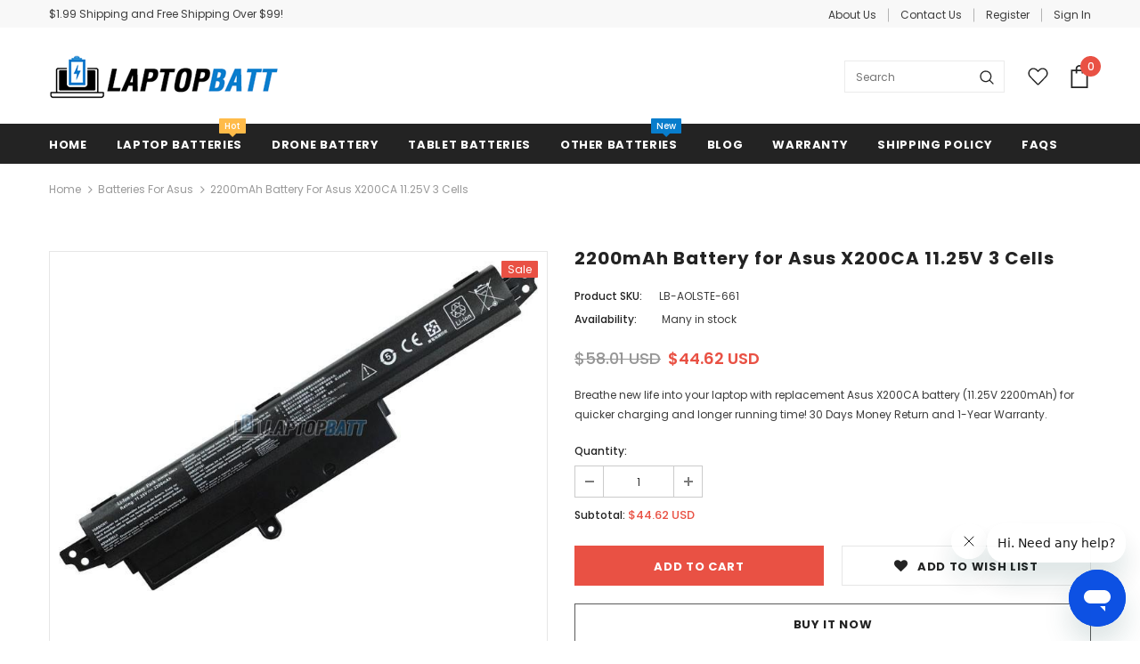

--- FILE ---
content_type: text/html; charset=utf-8
request_url: https://www.laptopbatt.com/products/battery-for-asus-x200ca
body_size: 24763
content:
<!doctype html>
<!--[if lt IE 7]><html class="no-js lt-ie9 lt-ie8 lt-ie7" lang="en"> <![endif]-->
<!--[if IE 7]><html class="no-js lt-ie9 lt-ie8" lang="en"> <![endif]-->
<!--[if IE 8]><html class="no-js lt-ie9" lang="en"> <![endif]-->
<!--[if IE 9 ]><html class="ie9 no-js" lang="en"> <![endif]-->
<!--[if (gt IE 9)|!(IE)]><!--> <html class="no-js" lang="en"> <!--<![endif]-->
<head>
  <meta charset="utf-8">
  <meta http-equiv="X-UA-Compatible" content="IE=edge,chrome=1">
  <meta name="viewport" content="width=device-width, initial-scale=1, maximum-scale=1, user-scalable=0, minimal-ui">
  <title>Asus X200CA Battery - 11.25V 2200mAh | LaptopBatt</title>
  <meta name="description" content="Breathe new life into your laptop with replacement Asus X200CA battery (11.25V 2200mAh) for quicker charging and longer running time! 30 Days Money Return and 1-Year Warranty.">
  <link rel="canonical" href="https://www.laptopbatt.com/products/battery-for-asus-x200ca">
  <meta property="og:type" content="product">
  <meta property="og:title" content="2200mAh Battery for Asus X200CA 11.25V 3 Cells">
  <meta property="og:image" content="http://www.laptopbatt.com/cdn/shop/products/asus-x200ca-3cell-1_259a7411-c0dc-45dc-9b17-dfc9abe864db_grande.jpg?v=1572854395">
  <meta property="og:image:secure_url" content="https://www.laptopbatt.com/cdn/shop/products/asus-x200ca-3cell-1_259a7411-c0dc-45dc-9b17-dfc9abe864db_grande.jpg?v=1572854395">
  <meta property="og:image" content="http://www.laptopbatt.com/cdn/shop/products/asus-x200ca-3cell-2_18095d3f-dc08-4b77-a6ac-5cae2d746bd8_grande.jpg?v=1572854395">
  <meta property="og:image:secure_url" content="https://www.laptopbatt.com/cdn/shop/products/asus-x200ca-3cell-2_18095d3f-dc08-4b77-a6ac-5cae2d746bd8_grande.jpg?v=1572854395">
  <meta property="og:image" content="http://www.laptopbatt.com/cdn/shop/products/asus-x200ca-3cell-3_5564157f-9258-4116-ad02-0ce42f902bd0_grande.jpg?v=1572854395">
  <meta property="og:image:secure_url" content="https://www.laptopbatt.com/cdn/shop/products/asus-x200ca-3cell-3_5564157f-9258-4116-ad02-0ce42f902bd0_grande.jpg?v=1572854395">
  <meta property="og:price:amount" content="44.62">
  <meta property="og:price:currency" content="USD">
  <meta property="og:description" content="Breathe new life into your laptop with replacement Asus X200CA battery (11.25V 2200mAh) for quicker charging and longer running time! 30 Days Money Return and 1-Year Warranty.">
  <meta property="og:url" content="https://www.laptopbatt.com/products/battery-for-asus-x200ca">
  <meta property="og:site_name" content="LaptopBatt">
  <link rel="shortcut icon" href="//www.laptopbatt.com/cdn/shop/files/Favicon_32x32.png?v=1614299442" type="image/png">
  <link href="https://fonts.googleapis.com/css?family=Poppins:400,400i,500,600,700&display=swap" rel="stylesheet">
  <link href="//www.laptopbatt.com/cdn/shop/t/7/assets/vendor.min.css?v=101465739305431761841574758145" rel="stylesheet" type="text/css" media="all" />
  <link href="//www.laptopbatt.com/cdn/shop/t/7/assets/theme-styles.scss.css?v=131244533200822794691574758162" rel="stylesheet" type="text/css" media="all" />
  <link href="//www.laptopbatt.com/cdn/shop/t/7/assets/theme-styles-responsive.scss.css?v=157667278185678503341574758162" rel="stylesheet" type="text/css" media="all" />

  <script src="//www.laptopbatt.com/cdn/shop/t/7/assets/jquery.min.js?v=154436362768908431581574758125" type="text/javascript"></script>
  <!--[if lt IE 9]>
    <script src="//www.laptopbatt.com/cdn/shop/t/7/assets/html5shiv.min.js?v=46484324282378929261574758107" type="text/javascript"></script>
  <![endif]-->
<script>
window.ajax_cart = "none";window.money_format = "<span class=money>${{amount}} USD</span>";window.shop_currency = "USD";window.show_multiple_currencies = false;window.use_color_swatch = true;window.color_swatch_style = "variant";window.enable_sidebar_multiple_choice = true;window.file_url = "//www.laptopbatt.com/cdn/shop/files/?24617";window.asset_url = "";window.inventory_text = {in_stock: "In stock",many_in_stock: "Many in stock",out_of_stock: "Out of stock",add_to_cart: "Add to Cart",add_all_to_cart: "Add all to Cart",sold_out: "Sold Out",select_options : "Select options",unavailable: "Unavailable",no_more_product: "No more product",show_options: "Show Variants",hide_options: "Hide Variants",adding : "Adding",thank_you : "Thank You",add_more : "Add More",cart_feedback : "Added",add_wishlist : "Add to Wish List",remove_wishlist : "Remove Wish List",previous: "Prev",next: "Next"};window.multi_lang = false;window.infinity_scroll_feature = true;window.newsletter_popup = false;
//Head 03 Script
var appendPrependMenuMobile=function(){var a=$(".wrapper-header .header-pc"),b=$(".wrapper-header-bt"),c=$(".wrapper-navigation").find(".mb-area");1200>window.innerWidth?a.appendTo(c):a.appendTo(b)};$(document).ready(function(){appendPrependMenuMobile()});var winWidth=$(window).innerWidth();$(window).on("resize",function(){var a;clearTimeout(a);a=setTimeout(function(){var a=$(window).innerWidth();(1200>a&&1200<=winWidth||1200<=a&&1200>winWidth)&&appendPrependMenuMobile();winWidth=a},0)});
</script>
  <!-- Header hook for plugins ================================ -->
  <script>window.performance && window.performance.mark && window.performance.mark('shopify.content_for_header.start');</script><meta id="shopify-digital-wallet" name="shopify-digital-wallet" content="/25206489172/digital_wallets/dialog">
<meta name="shopify-checkout-api-token" content="823dee9258bc49483a5b78914987e9c4">
<meta id="in-context-paypal-metadata" data-shop-id="25206489172" data-venmo-supported="false" data-environment="production" data-locale="en_US" data-paypal-v4="true" data-currency="USD">
<link rel="alternate" hreflang="x-default" href="https://www.laptopbatt.com/products/battery-for-asus-x200ca">
<link rel="alternate" hreflang="en" href="https://www.laptopbatt.com/products/battery-for-asus-x200ca">
<link rel="alternate" hreflang="en-CA" href="https://www.laptopbatt.com/en-ca/products/battery-for-asus-x200ca">
<link rel="alternate" type="application/json+oembed" href="https://www.laptopbatt.com/products/battery-for-asus-x200ca.oembed">
<script async="async" src="/checkouts/internal/preloads.js?locale=en-US"></script>
<script id="shopify-features" type="application/json">{"accessToken":"823dee9258bc49483a5b78914987e9c4","betas":["rich-media-storefront-analytics"],"domain":"www.laptopbatt.com","predictiveSearch":true,"shopId":25206489172,"locale":"en"}</script>
<script>var Shopify = Shopify || {};
Shopify.shop = "laptop-batteries.myshopify.com";
Shopify.locale = "en";
Shopify.currency = {"active":"USD","rate":"1.0"};
Shopify.country = "US";
Shopify.theme = {"name":"LaptopBatt-1.1.0 - 添加兼容页面","id":79865020500,"schema_name":"LaptopBatt","schema_version":"1.0.0","theme_store_id":null,"role":"main"};
Shopify.theme.handle = "null";
Shopify.theme.style = {"id":null,"handle":null};
Shopify.cdnHost = "www.laptopbatt.com/cdn";
Shopify.routes = Shopify.routes || {};
Shopify.routes.root = "/";</script>
<script type="module">!function(o){(o.Shopify=o.Shopify||{}).modules=!0}(window);</script>
<script>!function(o){function n(){var o=[];function n(){o.push(Array.prototype.slice.apply(arguments))}return n.q=o,n}var t=o.Shopify=o.Shopify||{};t.loadFeatures=n(),t.autoloadFeatures=n()}(window);</script>
<script id="shop-js-analytics" type="application/json">{"pageType":"product"}</script>
<script defer="defer" async type="module" src="//www.laptopbatt.com/cdn/shopifycloud/shop-js/modules/v2/client.init-shop-cart-sync_IZsNAliE.en.esm.js"></script>
<script defer="defer" async type="module" src="//www.laptopbatt.com/cdn/shopifycloud/shop-js/modules/v2/chunk.common_0OUaOowp.esm.js"></script>
<script type="module">
  await import("//www.laptopbatt.com/cdn/shopifycloud/shop-js/modules/v2/client.init-shop-cart-sync_IZsNAliE.en.esm.js");
await import("//www.laptopbatt.com/cdn/shopifycloud/shop-js/modules/v2/chunk.common_0OUaOowp.esm.js");

  window.Shopify.SignInWithShop?.initShopCartSync?.({"fedCMEnabled":true,"windoidEnabled":true});

</script>
<script id="__st">var __st={"a":25206489172,"offset":28800,"reqid":"db3597d0-3457-4e5b-8331-0040d37a4925-1768538675","pageurl":"www.laptopbatt.com\/products\/battery-for-asus-x200ca","u":"d68a5e91d648","p":"product","rtyp":"product","rid":4318104780884};</script>
<script>window.ShopifyPaypalV4VisibilityTracking = true;</script>
<script id="captcha-bootstrap">!function(){'use strict';const t='contact',e='account',n='new_comment',o=[[t,t],['blogs',n],['comments',n],[t,'customer']],c=[[e,'customer_login'],[e,'guest_login'],[e,'recover_customer_password'],[e,'create_customer']],r=t=>t.map((([t,e])=>`form[action*='/${t}']:not([data-nocaptcha='true']) input[name='form_type'][value='${e}']`)).join(','),a=t=>()=>t?[...document.querySelectorAll(t)].map((t=>t.form)):[];function s(){const t=[...o],e=r(t);return a(e)}const i='password',u='form_key',d=['recaptcha-v3-token','g-recaptcha-response','h-captcha-response',i],f=()=>{try{return window.sessionStorage}catch{return}},m='__shopify_v',_=t=>t.elements[u];function p(t,e,n=!1){try{const o=window.sessionStorage,c=JSON.parse(o.getItem(e)),{data:r}=function(t){const{data:e,action:n}=t;return t[m]||n?{data:e,action:n}:{data:t,action:n}}(c);for(const[e,n]of Object.entries(r))t.elements[e]&&(t.elements[e].value=n);n&&o.removeItem(e)}catch(o){console.error('form repopulation failed',{error:o})}}const l='form_type',E='cptcha';function T(t){t.dataset[E]=!0}const w=window,h=w.document,L='Shopify',v='ce_forms',y='captcha';let A=!1;((t,e)=>{const n=(g='f06e6c50-85a8-45c8-87d0-21a2b65856fe',I='https://cdn.shopify.com/shopifycloud/storefront-forms-hcaptcha/ce_storefront_forms_captcha_hcaptcha.v1.5.2.iife.js',D={infoText:'Protected by hCaptcha',privacyText:'Privacy',termsText:'Terms'},(t,e,n)=>{const o=w[L][v],c=o.bindForm;if(c)return c(t,g,e,D).then(n);var r;o.q.push([[t,g,e,D],n]),r=I,A||(h.body.append(Object.assign(h.createElement('script'),{id:'captcha-provider',async:!0,src:r})),A=!0)});var g,I,D;w[L]=w[L]||{},w[L][v]=w[L][v]||{},w[L][v].q=[],w[L][y]=w[L][y]||{},w[L][y].protect=function(t,e){n(t,void 0,e),T(t)},Object.freeze(w[L][y]),function(t,e,n,w,h,L){const[v,y,A,g]=function(t,e,n){const i=e?o:[],u=t?c:[],d=[...i,...u],f=r(d),m=r(i),_=r(d.filter((([t,e])=>n.includes(e))));return[a(f),a(m),a(_),s()]}(w,h,L),I=t=>{const e=t.target;return e instanceof HTMLFormElement?e:e&&e.form},D=t=>v().includes(t);t.addEventListener('submit',(t=>{const e=I(t);if(!e)return;const n=D(e)&&!e.dataset.hcaptchaBound&&!e.dataset.recaptchaBound,o=_(e),c=g().includes(e)&&(!o||!o.value);(n||c)&&t.preventDefault(),c&&!n&&(function(t){try{if(!f())return;!function(t){const e=f();if(!e)return;const n=_(t);if(!n)return;const o=n.value;o&&e.removeItem(o)}(t);const e=Array.from(Array(32),(()=>Math.random().toString(36)[2])).join('');!function(t,e){_(t)||t.append(Object.assign(document.createElement('input'),{type:'hidden',name:u})),t.elements[u].value=e}(t,e),function(t,e){const n=f();if(!n)return;const o=[...t.querySelectorAll(`input[type='${i}']`)].map((({name:t})=>t)),c=[...d,...o],r={};for(const[a,s]of new FormData(t).entries())c.includes(a)||(r[a]=s);n.setItem(e,JSON.stringify({[m]:1,action:t.action,data:r}))}(t,e)}catch(e){console.error('failed to persist form',e)}}(e),e.submit())}));const S=(t,e)=>{t&&!t.dataset[E]&&(n(t,e.some((e=>e===t))),T(t))};for(const o of['focusin','change'])t.addEventListener(o,(t=>{const e=I(t);D(e)&&S(e,y())}));const B=e.get('form_key'),M=e.get(l),P=B&&M;t.addEventListener('DOMContentLoaded',(()=>{const t=y();if(P)for(const e of t)e.elements[l].value===M&&p(e,B);[...new Set([...A(),...v().filter((t=>'true'===t.dataset.shopifyCaptcha))])].forEach((e=>S(e,t)))}))}(h,new URLSearchParams(w.location.search),n,t,e,['guest_login'])})(!0,!1)}();</script>
<script integrity="sha256-4kQ18oKyAcykRKYeNunJcIwy7WH5gtpwJnB7kiuLZ1E=" data-source-attribution="shopify.loadfeatures" defer="defer" src="//www.laptopbatt.com/cdn/shopifycloud/storefront/assets/storefront/load_feature-a0a9edcb.js" crossorigin="anonymous"></script>
<script data-source-attribution="shopify.dynamic_checkout.dynamic.init">var Shopify=Shopify||{};Shopify.PaymentButton=Shopify.PaymentButton||{isStorefrontPortableWallets:!0,init:function(){window.Shopify.PaymentButton.init=function(){};var t=document.createElement("script");t.src="https://www.laptopbatt.com/cdn/shopifycloud/portable-wallets/latest/portable-wallets.en.js",t.type="module",document.head.appendChild(t)}};
</script>
<script data-source-attribution="shopify.dynamic_checkout.buyer_consent">
  function portableWalletsHideBuyerConsent(e){var t=document.getElementById("shopify-buyer-consent"),n=document.getElementById("shopify-subscription-policy-button");t&&n&&(t.classList.add("hidden"),t.setAttribute("aria-hidden","true"),n.removeEventListener("click",e))}function portableWalletsShowBuyerConsent(e){var t=document.getElementById("shopify-buyer-consent"),n=document.getElementById("shopify-subscription-policy-button");t&&n&&(t.classList.remove("hidden"),t.removeAttribute("aria-hidden"),n.addEventListener("click",e))}window.Shopify?.PaymentButton&&(window.Shopify.PaymentButton.hideBuyerConsent=portableWalletsHideBuyerConsent,window.Shopify.PaymentButton.showBuyerConsent=portableWalletsShowBuyerConsent);
</script>
<script>
  function portableWalletsCleanup(e){e&&e.src&&console.error("Failed to load portable wallets script "+e.src);var t=document.querySelectorAll("shopify-accelerated-checkout .shopify-payment-button__skeleton, shopify-accelerated-checkout-cart .wallet-cart-button__skeleton"),e=document.getElementById("shopify-buyer-consent");for(let e=0;e<t.length;e++)t[e].remove();e&&e.remove()}function portableWalletsNotLoadedAsModule(e){e instanceof ErrorEvent&&"string"==typeof e.message&&e.message.includes("import.meta")&&"string"==typeof e.filename&&e.filename.includes("portable-wallets")&&(window.removeEventListener("error",portableWalletsNotLoadedAsModule),window.Shopify.PaymentButton.failedToLoad=e,"loading"===document.readyState?document.addEventListener("DOMContentLoaded",window.Shopify.PaymentButton.init):window.Shopify.PaymentButton.init())}window.addEventListener("error",portableWalletsNotLoadedAsModule);
</script>

<script type="module" src="https://www.laptopbatt.com/cdn/shopifycloud/portable-wallets/latest/portable-wallets.en.js" onError="portableWalletsCleanup(this)" crossorigin="anonymous"></script>
<script nomodule>
  document.addEventListener("DOMContentLoaded", portableWalletsCleanup);
</script>

<link id="shopify-accelerated-checkout-styles" rel="stylesheet" media="screen" href="https://www.laptopbatt.com/cdn/shopifycloud/portable-wallets/latest/accelerated-checkout-backwards-compat.css" crossorigin="anonymous">
<style id="shopify-accelerated-checkout-cart">
        #shopify-buyer-consent {
  margin-top: 1em;
  display: inline-block;
  width: 100%;
}

#shopify-buyer-consent.hidden {
  display: none;
}

#shopify-subscription-policy-button {
  background: none;
  border: none;
  padding: 0;
  text-decoration: underline;
  font-size: inherit;
  cursor: pointer;
}

#shopify-subscription-policy-button::before {
  box-shadow: none;
}

      </style>

<script>window.performance && window.performance.mark && window.performance.mark('shopify.content_for_header.end');</script>
  
<script type="application/ld+json">{"@context": "http://schema.org/","@type": "Product","name": "2200mAh Battery for Asus X200CA 11.25V 3 Cells","url": "https://www.laptopbatt.com/products/battery-for-asus-x200ca","sku": "LB-AOLSTE-661","productID": "4318104780884","brand": {"@type": "Thing","name": "LaptopBatt"},"description" : "Breathe new life into your laptop with replacement Asus X200CA battery (11.25V 2200mAh) for quicker charging and longer running time! 30 Days Money Return and 1-Year Warranty.","image": "https://www.laptopbatt.com/cdn/shop/products/asus-x200ca-3cell-1_259a7411-c0dc-45dc-9b17-dfc9abe864db_grande.jpg?v=1572854395","offers": {"@type" : "Offer","priceCurrency": "USD","price": "44.62","itemCondition" : "http://schema.org/NewCondition","availability" : "http://schema.org/InStock","url" : "https://www.laptopbatt.com/products/battery-for-asus-x200ca?variant=31002560299092","image": "https://www.laptopbatt.com/cdn/shop/products/asus-x200ca-3cell-1_259a7411-c0dc-45dc-9b17-dfc9abe864db_grande.jpg?v=1572854395","name" : "2200mAh Battery for Asus X200CA 11.25V 3 Cells","sku": "LB-AOLSTE-661","description" : "Breathe new life into your laptop with replacement Asus X200CA battery (11.25V 2200mAh) for quicker charging and longer running time! 30 Days Money Return and 1-Year Warranty.","priceValidUntil": "2027-01-16"}}</script>
<link href="https://monorail-edge.shopifysvc.com" rel="dns-prefetch">
<script>(function(){if ("sendBeacon" in navigator && "performance" in window) {try {var session_token_from_headers = performance.getEntriesByType('navigation')[0].serverTiming.find(x => x.name == '_s').description;} catch {var session_token_from_headers = undefined;}var session_cookie_matches = document.cookie.match(/_shopify_s=([^;]*)/);var session_token_from_cookie = session_cookie_matches && session_cookie_matches.length === 2 ? session_cookie_matches[1] : "";var session_token = session_token_from_headers || session_token_from_cookie || "";function handle_abandonment_event(e) {var entries = performance.getEntries().filter(function(entry) {return /monorail-edge.shopifysvc.com/.test(entry.name);});if (!window.abandonment_tracked && entries.length === 0) {window.abandonment_tracked = true;var currentMs = Date.now();var navigation_start = performance.timing.navigationStart;var payload = {shop_id: 25206489172,url: window.location.href,navigation_start,duration: currentMs - navigation_start,session_token,page_type: "product"};window.navigator.sendBeacon("https://monorail-edge.shopifysvc.com/v1/produce", JSON.stringify({schema_id: "online_store_buyer_site_abandonment/1.1",payload: payload,metadata: {event_created_at_ms: currentMs,event_sent_at_ms: currentMs}}));}}window.addEventListener('pagehide', handle_abandonment_event);}}());</script>
<script id="web-pixels-manager-setup">(function e(e,d,r,n,o){if(void 0===o&&(o={}),!Boolean(null===(a=null===(i=window.Shopify)||void 0===i?void 0:i.analytics)||void 0===a?void 0:a.replayQueue)){var i,a;window.Shopify=window.Shopify||{};var t=window.Shopify;t.analytics=t.analytics||{};var s=t.analytics;s.replayQueue=[],s.publish=function(e,d,r){return s.replayQueue.push([e,d,r]),!0};try{self.performance.mark("wpm:start")}catch(e){}var l=function(){var e={modern:/Edge?\/(1{2}[4-9]|1[2-9]\d|[2-9]\d{2}|\d{4,})\.\d+(\.\d+|)|Firefox\/(1{2}[4-9]|1[2-9]\d|[2-9]\d{2}|\d{4,})\.\d+(\.\d+|)|Chrom(ium|e)\/(9{2}|\d{3,})\.\d+(\.\d+|)|(Maci|X1{2}).+ Version\/(15\.\d+|(1[6-9]|[2-9]\d|\d{3,})\.\d+)([,.]\d+|)( \(\w+\)|)( Mobile\/\w+|) Safari\/|Chrome.+OPR\/(9{2}|\d{3,})\.\d+\.\d+|(CPU[ +]OS|iPhone[ +]OS|CPU[ +]iPhone|CPU IPhone OS|CPU iPad OS)[ +]+(15[._]\d+|(1[6-9]|[2-9]\d|\d{3,})[._]\d+)([._]\d+|)|Android:?[ /-](13[3-9]|1[4-9]\d|[2-9]\d{2}|\d{4,})(\.\d+|)(\.\d+|)|Android.+Firefox\/(13[5-9]|1[4-9]\d|[2-9]\d{2}|\d{4,})\.\d+(\.\d+|)|Android.+Chrom(ium|e)\/(13[3-9]|1[4-9]\d|[2-9]\d{2}|\d{4,})\.\d+(\.\d+|)|SamsungBrowser\/([2-9]\d|\d{3,})\.\d+/,legacy:/Edge?\/(1[6-9]|[2-9]\d|\d{3,})\.\d+(\.\d+|)|Firefox\/(5[4-9]|[6-9]\d|\d{3,})\.\d+(\.\d+|)|Chrom(ium|e)\/(5[1-9]|[6-9]\d|\d{3,})\.\d+(\.\d+|)([\d.]+$|.*Safari\/(?![\d.]+ Edge\/[\d.]+$))|(Maci|X1{2}).+ Version\/(10\.\d+|(1[1-9]|[2-9]\d|\d{3,})\.\d+)([,.]\d+|)( \(\w+\)|)( Mobile\/\w+|) Safari\/|Chrome.+OPR\/(3[89]|[4-9]\d|\d{3,})\.\d+\.\d+|(CPU[ +]OS|iPhone[ +]OS|CPU[ +]iPhone|CPU IPhone OS|CPU iPad OS)[ +]+(10[._]\d+|(1[1-9]|[2-9]\d|\d{3,})[._]\d+)([._]\d+|)|Android:?[ /-](13[3-9]|1[4-9]\d|[2-9]\d{2}|\d{4,})(\.\d+|)(\.\d+|)|Mobile Safari.+OPR\/([89]\d|\d{3,})\.\d+\.\d+|Android.+Firefox\/(13[5-9]|1[4-9]\d|[2-9]\d{2}|\d{4,})\.\d+(\.\d+|)|Android.+Chrom(ium|e)\/(13[3-9]|1[4-9]\d|[2-9]\d{2}|\d{4,})\.\d+(\.\d+|)|Android.+(UC? ?Browser|UCWEB|U3)[ /]?(15\.([5-9]|\d{2,})|(1[6-9]|[2-9]\d|\d{3,})\.\d+)\.\d+|SamsungBrowser\/(5\.\d+|([6-9]|\d{2,})\.\d+)|Android.+MQ{2}Browser\/(14(\.(9|\d{2,})|)|(1[5-9]|[2-9]\d|\d{3,})(\.\d+|))(\.\d+|)|K[Aa][Ii]OS\/(3\.\d+|([4-9]|\d{2,})\.\d+)(\.\d+|)/},d=e.modern,r=e.legacy,n=navigator.userAgent;return n.match(d)?"modern":n.match(r)?"legacy":"unknown"}(),u="modern"===l?"modern":"legacy",c=(null!=n?n:{modern:"",legacy:""})[u],f=function(e){return[e.baseUrl,"/wpm","/b",e.hashVersion,"modern"===e.buildTarget?"m":"l",".js"].join("")}({baseUrl:d,hashVersion:r,buildTarget:u}),m=function(e){var d=e.version,r=e.bundleTarget,n=e.surface,o=e.pageUrl,i=e.monorailEndpoint;return{emit:function(e){var a=e.status,t=e.errorMsg,s=(new Date).getTime(),l=JSON.stringify({metadata:{event_sent_at_ms:s},events:[{schema_id:"web_pixels_manager_load/3.1",payload:{version:d,bundle_target:r,page_url:o,status:a,surface:n,error_msg:t},metadata:{event_created_at_ms:s}}]});if(!i)return console&&console.warn&&console.warn("[Web Pixels Manager] No Monorail endpoint provided, skipping logging."),!1;try{return self.navigator.sendBeacon.bind(self.navigator)(i,l)}catch(e){}var u=new XMLHttpRequest;try{return u.open("POST",i,!0),u.setRequestHeader("Content-Type","text/plain"),u.send(l),!0}catch(e){return console&&console.warn&&console.warn("[Web Pixels Manager] Got an unhandled error while logging to Monorail."),!1}}}}({version:r,bundleTarget:l,surface:e.surface,pageUrl:self.location.href,monorailEndpoint:e.monorailEndpoint});try{o.browserTarget=l,function(e){var d=e.src,r=e.async,n=void 0===r||r,o=e.onload,i=e.onerror,a=e.sri,t=e.scriptDataAttributes,s=void 0===t?{}:t,l=document.createElement("script"),u=document.querySelector("head"),c=document.querySelector("body");if(l.async=n,l.src=d,a&&(l.integrity=a,l.crossOrigin="anonymous"),s)for(var f in s)if(Object.prototype.hasOwnProperty.call(s,f))try{l.dataset[f]=s[f]}catch(e){}if(o&&l.addEventListener("load",o),i&&l.addEventListener("error",i),u)u.appendChild(l);else{if(!c)throw new Error("Did not find a head or body element to append the script");c.appendChild(l)}}({src:f,async:!0,onload:function(){if(!function(){var e,d;return Boolean(null===(d=null===(e=window.Shopify)||void 0===e?void 0:e.analytics)||void 0===d?void 0:d.initialized)}()){var d=window.webPixelsManager.init(e)||void 0;if(d){var r=window.Shopify.analytics;r.replayQueue.forEach((function(e){var r=e[0],n=e[1],o=e[2];d.publishCustomEvent(r,n,o)})),r.replayQueue=[],r.publish=d.publishCustomEvent,r.visitor=d.visitor,r.initialized=!0}}},onerror:function(){return m.emit({status:"failed",errorMsg:"".concat(f," has failed to load")})},sri:function(e){var d=/^sha384-[A-Za-z0-9+/=]+$/;return"string"==typeof e&&d.test(e)}(c)?c:"",scriptDataAttributes:o}),m.emit({status:"loading"})}catch(e){m.emit({status:"failed",errorMsg:(null==e?void 0:e.message)||"Unknown error"})}}})({shopId: 25206489172,storefrontBaseUrl: "https://www.laptopbatt.com",extensionsBaseUrl: "https://extensions.shopifycdn.com/cdn/shopifycloud/web-pixels-manager",monorailEndpoint: "https://monorail-edge.shopifysvc.com/unstable/produce_batch",surface: "storefront-renderer",enabledBetaFlags: ["2dca8a86"],webPixelsConfigList: [{"id":"shopify-app-pixel","configuration":"{}","eventPayloadVersion":"v1","runtimeContext":"STRICT","scriptVersion":"0450","apiClientId":"shopify-pixel","type":"APP","privacyPurposes":["ANALYTICS","MARKETING"]},{"id":"shopify-custom-pixel","eventPayloadVersion":"v1","runtimeContext":"LAX","scriptVersion":"0450","apiClientId":"shopify-pixel","type":"CUSTOM","privacyPurposes":["ANALYTICS","MARKETING"]}],isMerchantRequest: false,initData: {"shop":{"name":"LaptopBatt","paymentSettings":{"currencyCode":"USD"},"myshopifyDomain":"laptop-batteries.myshopify.com","countryCode":"CN","storefrontUrl":"https:\/\/www.laptopbatt.com"},"customer":null,"cart":null,"checkout":null,"productVariants":[{"price":{"amount":44.62,"currencyCode":"USD"},"product":{"title":"2200mAh Battery for Asus X200CA 11.25V 3 Cells","vendor":"LaptopBatt","id":"4318104780884","untranslatedTitle":"2200mAh Battery for Asus X200CA 11.25V 3 Cells","url":"\/products\/battery-for-asus-x200ca","type":"Laptop Battery"},"id":"31002560299092","image":{"src":"\/\/www.laptopbatt.com\/cdn\/shop\/products\/asus-x200ca-3cell-1_259a7411-c0dc-45dc-9b17-dfc9abe864db.jpg?v=1572854395"},"sku":"LB-AOLSTE-661","title":"Default Title","untranslatedTitle":"Default Title"}],"purchasingCompany":null},},"https://www.laptopbatt.com/cdn","fcfee988w5aeb613cpc8e4bc33m6693e112",{"modern":"","legacy":""},{"shopId":"25206489172","storefrontBaseUrl":"https:\/\/www.laptopbatt.com","extensionBaseUrl":"https:\/\/extensions.shopifycdn.com\/cdn\/shopifycloud\/web-pixels-manager","surface":"storefront-renderer","enabledBetaFlags":"[\"2dca8a86\"]","isMerchantRequest":"false","hashVersion":"fcfee988w5aeb613cpc8e4bc33m6693e112","publish":"custom","events":"[[\"page_viewed\",{}],[\"product_viewed\",{\"productVariant\":{\"price\":{\"amount\":44.62,\"currencyCode\":\"USD\"},\"product\":{\"title\":\"2200mAh Battery for Asus X200CA 11.25V 3 Cells\",\"vendor\":\"LaptopBatt\",\"id\":\"4318104780884\",\"untranslatedTitle\":\"2200mAh Battery for Asus X200CA 11.25V 3 Cells\",\"url\":\"\/products\/battery-for-asus-x200ca\",\"type\":\"Laptop Battery\"},\"id\":\"31002560299092\",\"image\":{\"src\":\"\/\/www.laptopbatt.com\/cdn\/shop\/products\/asus-x200ca-3cell-1_259a7411-c0dc-45dc-9b17-dfc9abe864db.jpg?v=1572854395\"},\"sku\":\"LB-AOLSTE-661\",\"title\":\"Default Title\",\"untranslatedTitle\":\"Default Title\"}}]]"});</script><script>
  window.ShopifyAnalytics = window.ShopifyAnalytics || {};
  window.ShopifyAnalytics.meta = window.ShopifyAnalytics.meta || {};
  window.ShopifyAnalytics.meta.currency = 'USD';
  var meta = {"product":{"id":4318104780884,"gid":"gid:\/\/shopify\/Product\/4318104780884","vendor":"LaptopBatt","type":"Laptop Battery","handle":"battery-for-asus-x200ca","variants":[{"id":31002560299092,"price":4462,"name":"2200mAh Battery for Asus X200CA 11.25V 3 Cells","public_title":null,"sku":"LB-AOLSTE-661"}],"remote":false},"page":{"pageType":"product","resourceType":"product","resourceId":4318104780884,"requestId":"db3597d0-3457-4e5b-8331-0040d37a4925-1768538675"}};
  for (var attr in meta) {
    window.ShopifyAnalytics.meta[attr] = meta[attr];
  }
</script>
<script class="analytics">
  (function () {
    var customDocumentWrite = function(content) {
      var jquery = null;

      if (window.jQuery) {
        jquery = window.jQuery;
      } else if (window.Checkout && window.Checkout.$) {
        jquery = window.Checkout.$;
      }

      if (jquery) {
        jquery('body').append(content);
      }
    };

    var hasLoggedConversion = function(token) {
      if (token) {
        return document.cookie.indexOf('loggedConversion=' + token) !== -1;
      }
      return false;
    }

    var setCookieIfConversion = function(token) {
      if (token) {
        var twoMonthsFromNow = new Date(Date.now());
        twoMonthsFromNow.setMonth(twoMonthsFromNow.getMonth() + 2);

        document.cookie = 'loggedConversion=' + token + '; expires=' + twoMonthsFromNow;
      }
    }

    var trekkie = window.ShopifyAnalytics.lib = window.trekkie = window.trekkie || [];
    if (trekkie.integrations) {
      return;
    }
    trekkie.methods = [
      'identify',
      'page',
      'ready',
      'track',
      'trackForm',
      'trackLink'
    ];
    trekkie.factory = function(method) {
      return function() {
        var args = Array.prototype.slice.call(arguments);
        args.unshift(method);
        trekkie.push(args);
        return trekkie;
      };
    };
    for (var i = 0; i < trekkie.methods.length; i++) {
      var key = trekkie.methods[i];
      trekkie[key] = trekkie.factory(key);
    }
    trekkie.load = function(config) {
      trekkie.config = config || {};
      trekkie.config.initialDocumentCookie = document.cookie;
      var first = document.getElementsByTagName('script')[0];
      var script = document.createElement('script');
      script.type = 'text/javascript';
      script.onerror = function(e) {
        var scriptFallback = document.createElement('script');
        scriptFallback.type = 'text/javascript';
        scriptFallback.onerror = function(error) {
                var Monorail = {
      produce: function produce(monorailDomain, schemaId, payload) {
        var currentMs = new Date().getTime();
        var event = {
          schema_id: schemaId,
          payload: payload,
          metadata: {
            event_created_at_ms: currentMs,
            event_sent_at_ms: currentMs
          }
        };
        return Monorail.sendRequest("https://" + monorailDomain + "/v1/produce", JSON.stringify(event));
      },
      sendRequest: function sendRequest(endpointUrl, payload) {
        // Try the sendBeacon API
        if (window && window.navigator && typeof window.navigator.sendBeacon === 'function' && typeof window.Blob === 'function' && !Monorail.isIos12()) {
          var blobData = new window.Blob([payload], {
            type: 'text/plain'
          });

          if (window.navigator.sendBeacon(endpointUrl, blobData)) {
            return true;
          } // sendBeacon was not successful

        } // XHR beacon

        var xhr = new XMLHttpRequest();

        try {
          xhr.open('POST', endpointUrl);
          xhr.setRequestHeader('Content-Type', 'text/plain');
          xhr.send(payload);
        } catch (e) {
          console.log(e);
        }

        return false;
      },
      isIos12: function isIos12() {
        return window.navigator.userAgent.lastIndexOf('iPhone; CPU iPhone OS 12_') !== -1 || window.navigator.userAgent.lastIndexOf('iPad; CPU OS 12_') !== -1;
      }
    };
    Monorail.produce('monorail-edge.shopifysvc.com',
      'trekkie_storefront_load_errors/1.1',
      {shop_id: 25206489172,
      theme_id: 79865020500,
      app_name: "storefront",
      context_url: window.location.href,
      source_url: "//www.laptopbatt.com/cdn/s/trekkie.storefront.cd680fe47e6c39ca5d5df5f0a32d569bc48c0f27.min.js"});

        };
        scriptFallback.async = true;
        scriptFallback.src = '//www.laptopbatt.com/cdn/s/trekkie.storefront.cd680fe47e6c39ca5d5df5f0a32d569bc48c0f27.min.js';
        first.parentNode.insertBefore(scriptFallback, first);
      };
      script.async = true;
      script.src = '//www.laptopbatt.com/cdn/s/trekkie.storefront.cd680fe47e6c39ca5d5df5f0a32d569bc48c0f27.min.js';
      first.parentNode.insertBefore(script, first);
    };
    trekkie.load(
      {"Trekkie":{"appName":"storefront","development":false,"defaultAttributes":{"shopId":25206489172,"isMerchantRequest":null,"themeId":79865020500,"themeCityHash":"15354483178178688288","contentLanguage":"en","currency":"USD","eventMetadataId":"0f5d7389-b892-4aff-b5aa-74f3ad31fe27"},"isServerSideCookieWritingEnabled":true,"monorailRegion":"shop_domain","enabledBetaFlags":["65f19447"]},"Session Attribution":{},"S2S":{"facebookCapiEnabled":false,"source":"trekkie-storefront-renderer","apiClientId":580111}}
    );

    var loaded = false;
    trekkie.ready(function() {
      if (loaded) return;
      loaded = true;

      window.ShopifyAnalytics.lib = window.trekkie;

      var originalDocumentWrite = document.write;
      document.write = customDocumentWrite;
      try { window.ShopifyAnalytics.merchantGoogleAnalytics.call(this); } catch(error) {};
      document.write = originalDocumentWrite;

      window.ShopifyAnalytics.lib.page(null,{"pageType":"product","resourceType":"product","resourceId":4318104780884,"requestId":"db3597d0-3457-4e5b-8331-0040d37a4925-1768538675","shopifyEmitted":true});

      var match = window.location.pathname.match(/checkouts\/(.+)\/(thank_you|post_purchase)/)
      var token = match? match[1]: undefined;
      if (!hasLoggedConversion(token)) {
        setCookieIfConversion(token);
        window.ShopifyAnalytics.lib.track("Viewed Product",{"currency":"USD","variantId":31002560299092,"productId":4318104780884,"productGid":"gid:\/\/shopify\/Product\/4318104780884","name":"2200mAh Battery for Asus X200CA 11.25V 3 Cells","price":"44.62","sku":"LB-AOLSTE-661","brand":"LaptopBatt","variant":null,"category":"Laptop Battery","nonInteraction":true,"remote":false},undefined,undefined,{"shopifyEmitted":true});
      window.ShopifyAnalytics.lib.track("monorail:\/\/trekkie_storefront_viewed_product\/1.1",{"currency":"USD","variantId":31002560299092,"productId":4318104780884,"productGid":"gid:\/\/shopify\/Product\/4318104780884","name":"2200mAh Battery for Asus X200CA 11.25V 3 Cells","price":"44.62","sku":"LB-AOLSTE-661","brand":"LaptopBatt","variant":null,"category":"Laptop Battery","nonInteraction":true,"remote":false,"referer":"https:\/\/www.laptopbatt.com\/products\/battery-for-asus-x200ca"});
      }
    });


        var eventsListenerScript = document.createElement('script');
        eventsListenerScript.async = true;
        eventsListenerScript.src = "//www.laptopbatt.com/cdn/shopifycloud/storefront/assets/shop_events_listener-3da45d37.js";
        document.getElementsByTagName('head')[0].appendChild(eventsListenerScript);

})();</script>
  <script>
  if (!window.ga || (window.ga && typeof window.ga !== 'function')) {
    window.ga = function ga() {
      (window.ga.q = window.ga.q || []).push(arguments);
      if (window.Shopify && window.Shopify.analytics && typeof window.Shopify.analytics.publish === 'function') {
        window.Shopify.analytics.publish("ga_stub_called", {}, {sendTo: "google_osp_migration"});
      }
      console.error("Shopify's Google Analytics stub called with:", Array.from(arguments), "\nSee https://help.shopify.com/manual/promoting-marketing/pixels/pixel-migration#google for more information.");
    };
    if (window.Shopify && window.Shopify.analytics && typeof window.Shopify.analytics.publish === 'function') {
      window.Shopify.analytics.publish("ga_stub_initialized", {}, {sendTo: "google_osp_migration"});
    }
  }
</script>
<script
  defer
  src="https://www.laptopbatt.com/cdn/shopifycloud/perf-kit/shopify-perf-kit-3.0.3.min.js"
  data-application="storefront-renderer"
  data-shop-id="25206489172"
  data-render-region="gcp-us-central1"
  data-page-type="product"
  data-theme-instance-id="79865020500"
  data-theme-name="LaptopBatt"
  data-theme-version="1.0.0"
  data-monorail-region="shop_domain"
  data-resource-timing-sampling-rate="10"
  data-shs="true"
  data-shs-beacon="true"
  data-shs-export-with-fetch="true"
  data-shs-logs-sample-rate="1"
  data-shs-beacon-endpoint="https://www.laptopbatt.com/api/collect"
></script>
</head>
<body id="asus-x200ca-battery-11-25v-2200mah-laptopbatt" class="  template-product">
    
<div class="wrapper-header wrapper_header_03 header-lang-style2">
    <div id="shopify-section-header-03" class="shopify-section">
<header class="site-header header-03" role="banner">
    <a href="#" class="icon-nav close-menu-mb" title="Menu Mobile Icon" data-menu-mb-toogle><span class="icon-line"></span></a>
    <div class="header-bottom" data-sticky-mb>
        <div class="wrapper-header-bt">
            <div class="container">                
                <div class="header-mb">          
    <div class="header-mb-left header-mb-items">
        <div class="hamburger-icon svg-mb">
            <a href="#" class="icon-nav" title="Menu Mobile Icon" data-menu-mb-toogle><span class="icon-line"></span></a>
        </div>
        <div class="search-mb svg-mb">
            <a href="#" title="Search Icon" class="icon-search" data-search-mobile-toggle>
                <svg data-icon="search" viewBox="0 0 512 512" width="100%" height="100%"><path d="M495,466.2L377.2,348.4c29.2-35.6,46.8-81.2,46.8-130.9C424,103.5,331.5,11,217.5,11C103.4,11,11,103.5,11,217.5   S103.4,424,217.5,424c49.7,0,95.2-17.5,130.8-46.7L466.1,495c8,8,20.9,8,28.9,0C503,487.1,503,474.1,495,466.2z M217.5,382.9   C126.2,382.9,52,308.7,52,217.5S126.2,52,217.5,52C308.7,52,383,126.3,383,217.5S308.7,382.9,217.5,382.9z"></path></svg>
            </a>
            <a href="javascript:void(0)" title="close" class="close close-search">
                <svg aria-hidden="true" data-prefix="fal" data-icon="times" role="img" xmlns="http://www.w3.org/2000/svg" viewBox="0 0 320 512" class="svg-inline--fa fa-times fa-w-10 fa-2x"><path fill="currentColor" d="M193.94 256L296.5 153.44l21.15-21.15c3.12-3.12 3.12-8.19 0-11.31l-22.63-22.63c-3.12-3.12-8.19-3.12-11.31 0L160 222.06 36.29 98.34c-3.12-3.12-8.19-3.12-11.31 0L2.34 120.97c-3.12 3.12-3.12 8.19 0 11.31L126.06 256 2.34 379.71c-3.12 3.12-3.12 8.19 0 11.31l22.63 22.63c3.12 3.12 8.19 3.12 11.31 0L160 289.94 262.56 392.5l21.15 21.15c3.12 3.12 8.19 3.12 11.31 0l22.63-22.63c3.12-3.12 3.12-8.19 0-11.31L193.94 256z" class=""></path></svg>
            </a>
            <div class="search-form" data-ajax-search>
    <div class="header-search">
        <div class="header-search__form">
            <a href="javascript:void(0)" title="close" class="close close-search">
                <svg aria-hidden="true" data-prefix="fal" data-icon="times" role="img" xmlns="http://www.w3.org/2000/svg" viewBox="0 0 320 512" class="svg-inline--fa fa-times fa-w-10 fa-2x"><path fill="currentColor" d="M193.94 256L296.5 153.44l21.15-21.15c3.12-3.12 3.12-8.19 0-11.31l-22.63-22.63c-3.12-3.12-8.19-3.12-11.31 0L160 222.06 36.29 98.34c-3.12-3.12-8.19-3.12-11.31 0L2.34 120.97c-3.12 3.12-3.12 8.19 0 11.31L126.06 256 2.34 379.71c-3.12 3.12-3.12 8.19 0 11.31l22.63 22.63c3.12 3.12 8.19 3.12 11.31 0L160 289.94 262.56 392.5l21.15 21.15c3.12 3.12 8.19 3.12 11.31 0l22.63-22.63c3.12-3.12 3.12-8.19 0-11.31L193.94 256z" class=""></path></svg>
            </a>
            <form action="/search" method="get" class="search-bar" role="search">
                <input type="hidden" name="type" value="product">
                <input type="search" name="q"  placeholder="Search" class="input-group-field header-search__input" aria-label="Search Site" autocomplete="off">        
                <button type="submit" class="btn icon-search">
                    <svg data-icon="search" viewBox="0 0 512 512" width="100%" height="100%"><path d="M495,466.2L377.2,348.4c29.2-35.6,46.8-81.2,46.8-130.9C424,103.5,331.5,11,217.5,11C103.4,11,11,103.5,11,217.5   S103.4,424,217.5,424c49.7,0,95.2-17.5,130.8-46.7L466.1,495c8,8,20.9,8,28.9,0C503,487.1,503,474.1,495,466.2z M217.5,382.9   C126.2,382.9,52,308.7,52,217.5S126.2,52,217.5,52C308.7,52,383,126.3,383,217.5S308.7,382.9,217.5,382.9z"></path></svg>
                </button>
            </form>       
        </div>
        <div class="quickSearchResultsWrap" style="display: none;">
            <div class="custom-scrollbar">
                <div class="container">
                    <div class="header-block header-search__trending">
                        <div class="box-title"><span>trending</span></div>
                        <ul class="list-item">
                            
<li class="item"><a rel="nofollow" href="/search?q=849911-850*&amp;type=product" class="highlight"><i class="fa fa-search" aria-hidden="true"></i>849911-850</a></li>
                            
<li class="item"><a rel="nofollow" href="/search?q=Dell+Inspiron+13+%285378%29*&amp;type=product" class="highlight"><i class="fa fa-search" aria-hidden="true"></i>Dell Inspiron 13 (5378)</a></li>
                            
<li class="item"><a rel="nofollow" href="/search?q=52Wh+dell+XPS+13+9343+battery*&amp;type=product" class="highlight"><i class="fa fa-search" aria-hidden="true"></i>52Wh dell XPS 13 9343 battery</a></li>
                            
<li class="item"><a rel="nofollow" href="/search?q=HP+Envy+13-D053SA+11.4V*&amp;type=product" class="highlight"><i class="fa fa-search" aria-hidden="true"></i>HP Envy 13-D053SA 11.4V</a></li>
                            
<li class="item"><a rel="nofollow" href="/search?q=PK03XL*&amp;type=product" class="highlight"><i class="fa fa-search" aria-hidden="true"></i>PK03XL</a></li>
                            
<li class="item"><a rel="nofollow" href="/search?q=4740mAh+SVP132A1CW*&amp;type=product" class="highlight"><i class="fa fa-search" aria-hidden="true"></i>4740mAh SVP132A1CW</a></li>
                        </ul>
                    </div>
                    <div class="header-block header-search__product">
                        <div class="box-title"><span>Popular Products</span></div>
                        <div class="search__products">
                            <div class="products-grid row">
                                <div class="grid-item col-6 col-sm-4">
                                    <!-- new product -->
<div class="inner product-item on-sale" data-product-id="product-4349635002452">
  <div class="inner-top"><!-- sidebar-product-grid -->
  	<div class="product-top">
      <div class="product-image">
        <a href="/products/battery-for-dell-nex-900926" class="product-grid-image" data-collections-related="/collections/?view=related"><img alt="6.93Wh NEX-900926 Battery for Dell EqualLogic PS4210, EqualLogic PS6210, EqualLogic PS6610 6.6V 2 Cells" data-src="//www.laptopbatt.com/cdn/shop/files/nex-900926-2cell-1_94709698-49a5-4322-8b37-ca6db0223691_282x.jpg?v=1711072323" class="lazyload">
          <noscript><img alt="6.93Wh NEX-900926 Battery for Dell EqualLogic PS4210, EqualLogic PS6210, EqualLogic PS6610 6.6V 2 Cells" src="//www.laptopbatt.com/cdn/shop/files/nex-900926-2cell-1_94709698-49a5-4322-8b37-ca6db0223691_282x.jpg?v=1711072323"></noscript>
        </a>
      </div>
      <div class="product-label">
        <span class="label sale-label" >Sale</span><br>
      </div>
    </div>
    <div class="product-bottom">     
      <a class="product-title" href="/products/battery-for-dell-nex-900926"><span>6.93Wh NEX-900926 Battery for Dell EqualLogic PS4210, EqualLogic PS6210, EqualLogic PS6610 6.6V 2 Cells</span></a><span class="shopify-product-reviews-badge" data-id="4349635002452"></span>           
      <div class="price-box">
        <div class="price-sale"><span class="old-price"><span class=money>$157.00 USD</span></span><span class="special-price"><span class=money>$99.62 USD</span></span>
        </div>
      </div>
      <ul class="item-swatch">
</ul>
    </div>
    <div class="action">
      <form action="/cart/add" method="post" class="variants" data-id="product-actions-4349635002452" enctype="multipart/form-data">
        <input type="hidden" name="id" value="31151133655124" /> 
        <button class="btn add-to-cart-btn" type="submit" >Add to Cart</button>
      </form>
    </div>
  </div>
</div>
                                </div>
                                <div class="grid-item col-6 col-sm-4">
                                    <!-- new product -->
<div class="inner product-item on-sale" data-product-id="product-4361829515348">
  <div class="inner-top"><!-- sidebar-product-grid -->
  	<div class="product-top">
      <div class="product-image">
        <a href="/products/battery-for-hp-922977-855" class="product-grid-image" data-collections-related="/collections/?view=related"><img alt="14.4V 86Wh HP 922977-855 battery" data-src="//www.laptopbatt.com/cdn/shop/products/fm08-1_282x.jpg?v=1573550941" class="lazyload">
          <noscript><img alt="14.4V 86Wh HP 922977-855 battery" src="//www.laptopbatt.com/cdn/shop/products/fm08-1_282x.jpg?v=1573550941"></noscript>
        </a>
      </div>
      <div class="product-label">
        <span class="label sale-label" >Sale</span><br>
      </div>
    </div>
    <div class="product-bottom">     
      <a class="product-title" href="/products/battery-for-hp-922977-855"><span>86Wh/5973mAh Battery for HP 922977-855 (16 lines 14.4V)</span></a><span class="shopify-product-reviews-badge" data-id="4361829515348"></span>           
      <div class="price-box">
        <div class="price-sale"><span class="old-price"><span class=money>$75.66 USD</span></span><span class="special-price"><span class=money>$58.20 USD</span></span>
        </div>
      </div>
      <ul class="item-swatch">
</ul>
    </div>
    <div class="action">
      <form action="/cart/add" method="post" class="variants" data-id="product-actions-4361829515348" enctype="multipart/form-data">
        <input type="hidden" name="id" value="31208287010900" /> 
        <button class="btn add-to-cart-btn" type="submit" >Add to Cart</button>
      </form>
    </div>
  </div>
</div>
                                </div>
                                <div class="grid-item col-6 col-sm-4">
                                    <!-- new product -->
<div class="inner product-item on-sale" data-product-id="product-4095532826708">
  <div class="inner-top"><!-- sidebar-product-grid -->
  	<div class="product-top">
      <div class="product-image">
        <a href="/products/battery-for-hp-yb06xl" class="product-grid-image" data-collections-related="/collections/?view=related"><img alt="11.55V 84.08Wh HP YB06XL battery" data-src="//www.laptopbatt.com/cdn/shop/products/yb06xl-1_282x.jpg?v=1572851197" class="lazyload">
          <noscript><img alt="11.55V 84.08Wh HP YB06XL battery" src="//www.laptopbatt.com/cdn/shop/products/yb06xl-1_282x.jpg?v=1572851197"></noscript>
        </a>
      </div>
      <div class="product-label">
        <span class="label sale-label" >Sale</span><br>
      </div>
    </div>
    <div class="product-bottom">     
      <a class="product-title" href="/products/battery-for-hp-yb06xl"><span>84.08Wh Battery for HP YB06XL 11.55V 6 Cells</span></a><span class="shopify-product-reviews-badge" data-id="4095532826708"></span>           
      <div class="price-box">
        <div class="price-sale"><span class="old-price"><span class=money>$75.66 USD</span></span><span class="special-price"><span class=money>$58.20 USD</span></span>
        </div>
      </div>
      <ul class="item-swatch">
</ul>
    </div>
    <div class="action">
      <form action="/cart/add" method="post" class="variants" data-id="product-actions-4095532826708" enctype="multipart/form-data">
        <input type="hidden" name="id" value="30103212851284" /> 
        <button class="btn add-to-cart-btn" type="submit" >Add to Cart</button>
      </form>
    </div>
  </div>
</div>
                                </div>
                            </div>                    
                        </div>
                    </div>                 
                    <div class="header-search__results-wrapper"></div>          
                </div>
            </div>
        </div>
    </div>
</div>
        </div>                        
    </div>
  <div class="header-mb-middle header-mb-items">
    <div class="header-logo">
      <a class="logo-title" href="/">LaptopBatt</a>
    </div>
  </div>
  <div class="header-mb-right header-mb-items">
    <div class="acc-mb svg-mb"><a href="#" title="User Icon" class="icon-user" data-user-mobile-toggle><svg xmlns="http://www.w3.org/2000/svg" xmlns:xlink="http://www.w3.org/1999/xlink" id="lnr-user" viewBox="0 0 1024 1024" width="100%" height="100%"><title>user</title><path class="path1" d="M486.4 563.2c-155.275 0-281.6-126.325-281.6-281.6s126.325-281.6 281.6-281.6 281.6 126.325 281.6 281.6-126.325 281.6-281.6 281.6zM486.4 51.2c-127.043 0-230.4 103.357-230.4 230.4s103.357 230.4 230.4 230.4c127.042 0 230.4-103.357 230.4-230.4s-103.358-230.4-230.4-230.4z"/><path class="path2" d="M896 1024h-819.2c-42.347 0-76.8-34.451-76.8-76.8 0-3.485 0.712-86.285 62.72-168.96 36.094-48.126 85.514-86.36 146.883-113.634 74.957-33.314 168.085-50.206 276.797-50.206 108.71 0 201.838 16.893 276.797 50.206 61.37 27.275 110.789 65.507 146.883 113.634 62.008 82.675 62.72 165.475 62.72 168.96 0 42.349-34.451 76.8-76.8 76.8zM486.4 665.6c-178.52 0-310.267 48.789-381 141.093-53.011 69.174-54.195 139.904-54.2 140.61 0 14.013 11.485 25.498 25.6 25.498h819.2c14.115 0 25.6-11.485 25.6-25.6-0.006-0.603-1.189-71.333-54.198-140.507-70.734-92.304-202.483-141.093-381.002-141.093z"/></svg></a></div>
    <div class="cart-icon svg-mb"><a href="#" title="Cart Icon" data-cart-toggle><svg version="1.1" xmlns="http://www.w3.org/2000/svg" viewBox="0 0 30 30" xmlns:xlink="http://www.w3.org/1999/xlink" enable-background="new 0 0 30 30"><g><g><path d="M20,6V5c0-2.761-2.239-5-5-5s-5,2.239-5,5v1H4v24h22V6H20z M12,5c0-1.657,1.343-3,3-3s3,1.343,3,3v1h-6V5z M24,28H6V8h4v3    h2V8h6v3h2V8h4V28z"></path></g></g></svg><span class="cartCount" data-cart-count>0</span></a></div>
  </div>          
</div>
            </div>
            <div class="header-pc">
                <div class="bg_header-panel-top">
                    <div class="container">
                        <div class="header-panel-top justify-content-end">
                          	<div class="left-groups header-items">
                              	 <div class="customer-links">
                                 	<a class="acc-links" href="/pages/shipping-policy">$1.99 Shipping and Free Shipping Over $99!</a>
                                 </div>
                            </div>
                            <div class="right-groups header-items">
                                <div class="customer-links"><a class="acc-links" href="/pages/about-us">About Us</a>
<a class="acc-links" href="/pages/contact-us">Contact Us</a>                                      
                                    <a rel="nofollow" class="acc-links acc-regis" id="customer_register_link" href="/account/register">Register</a>
                                    <a rel="nofollow" data-user-pc-translate class="acc-links acc-sign-in" id="customer_login_link" href="/account/login" >Sign In</a>                                   
                                </div>
                            </div>                        
                        </div>
                    </div>
                </div>
                <div class="header-panel-bt">
                    <div class="container">
                        <div class="center-groups header-items">
                            <div class="header-logo">
                                <a class="logo-img" href="/" title="LaptopBatt">
                                    <img src="//www.laptopbatt.com/cdn/shop/files/laptopbatt-logo.png?v=1614299442" alt="LaptopBatt" itemprop="logo" />
                                </a>
                            </div>
                        </div>
                        <div class="right-groups header-items">
                            <div class="nav-search">                    
                                <div class="search-form" data-ajax-search>
    <div class="header-search">
        <div class="header-search__form">
            <a href="javascript:void(0)" title="close" class="close close-search">
                <svg aria-hidden="true" data-prefix="fal" data-icon="times" role="img" xmlns="http://www.w3.org/2000/svg" viewBox="0 0 320 512" class="svg-inline--fa fa-times fa-w-10 fa-2x"><path fill="currentColor" d="M193.94 256L296.5 153.44l21.15-21.15c3.12-3.12 3.12-8.19 0-11.31l-22.63-22.63c-3.12-3.12-8.19-3.12-11.31 0L160 222.06 36.29 98.34c-3.12-3.12-8.19-3.12-11.31 0L2.34 120.97c-3.12 3.12-3.12 8.19 0 11.31L126.06 256 2.34 379.71c-3.12 3.12-3.12 8.19 0 11.31l22.63 22.63c3.12 3.12 8.19 3.12 11.31 0L160 289.94 262.56 392.5l21.15 21.15c3.12 3.12 8.19 3.12 11.31 0l22.63-22.63c3.12-3.12 3.12-8.19 0-11.31L193.94 256z" class=""></path></svg>
            </a>
            <form action="/search" method="get" class="search-bar" role="search">
                <input type="hidden" name="type" value="product">
                <input type="search" name="q"  placeholder="Search" class="input-group-field header-search__input" aria-label="Search Site" autocomplete="off">        
                <button type="submit" class="btn icon-search">
                    <svg data-icon="search" viewBox="0 0 512 512" width="100%" height="100%"><path d="M495,466.2L377.2,348.4c29.2-35.6,46.8-81.2,46.8-130.9C424,103.5,331.5,11,217.5,11C103.4,11,11,103.5,11,217.5   S103.4,424,217.5,424c49.7,0,95.2-17.5,130.8-46.7L466.1,495c8,8,20.9,8,28.9,0C503,487.1,503,474.1,495,466.2z M217.5,382.9   C126.2,382.9,52,308.7,52,217.5S126.2,52,217.5,52C308.7,52,383,126.3,383,217.5S308.7,382.9,217.5,382.9z"></path></svg>
                </button>
            </form>       
        </div>
        <div class="quickSearchResultsWrap" style="display: none;">
            <div class="custom-scrollbar">
                <div class="container">
                    <div class="header-block header-search__trending">
                        <div class="box-title"><span>trending</span></div>
                        <ul class="list-item">
                          
<li class="item"><a rel="nofollow" href="/search?q=849911-850*&amp;type=product" class="highlight"><i class="fa fa-search" aria-hidden="true"></i>849911-850</a></li>
                          
<li class="item"><a rel="nofollow" href="/search?q=Dell+Inspiron+13+%285378%29*&amp;type=product" class="highlight"><i class="fa fa-search" aria-hidden="true"></i>Dell Inspiron 13 (5378)</a></li>
                          
<li class="item"><a rel="nofollow" href="/search?q=52Wh+dell+XPS+13+9343+battery*&amp;type=product" class="highlight"><i class="fa fa-search" aria-hidden="true"></i>52Wh dell XPS 13 9343 battery</a></li>
                          
<li class="item"><a rel="nofollow" href="/search?q=HP+Envy+13-D053SA+11.4V*&amp;type=product" class="highlight"><i class="fa fa-search" aria-hidden="true"></i>HP Envy 13-D053SA 11.4V</a></li>
                          
<li class="item"><a rel="nofollow" href="/search?q=PK03XL*&amp;type=product" class="highlight"><i class="fa fa-search" aria-hidden="true"></i>PK03XL</a></li>
                          
<li class="item"><a rel="nofollow" href="/search?q=4740mAh+SVP132A1CW*&amp;type=product" class="highlight"><i class="fa fa-search" aria-hidden="true"></i>4740mAh SVP132A1CW</a></li>
                        </ul>
                    </div>
                    <div class="header-block header-search__product">
                        <div class="box-title"><span>Popular Products</span></div>
                        <div class="search__products">
                            <div class="products-grid row">
                                <div class="grid-item col-6 col-sm-4">
                                    <!-- new product -->
<div class="inner product-item on-sale" data-product-id="product-4349635002452">
  <div class="inner-top"><!-- sidebar-product-grid -->
  	<div class="product-top">
      <div class="product-image">
        <a href="/products/battery-for-dell-nex-900926" class="product-grid-image" data-collections-related="/collections/?view=related"><img alt="6.93Wh NEX-900926 Battery for Dell EqualLogic PS4210, EqualLogic PS6210, EqualLogic PS6610 6.6V 2 Cells" data-src="//www.laptopbatt.com/cdn/shop/files/nex-900926-2cell-1_94709698-49a5-4322-8b37-ca6db0223691_282x.jpg?v=1711072323" class="lazyload">
          <noscript><img alt="6.93Wh NEX-900926 Battery for Dell EqualLogic PS4210, EqualLogic PS6210, EqualLogic PS6610 6.6V 2 Cells" src="//www.laptopbatt.com/cdn/shop/files/nex-900926-2cell-1_94709698-49a5-4322-8b37-ca6db0223691_282x.jpg?v=1711072323"></noscript>
        </a>
      </div>
      <div class="product-label">
        <span class="label sale-label" >Sale</span><br>
      </div>
    </div>
    <div class="product-bottom">     
      <a class="product-title" href="/products/battery-for-dell-nex-900926"><span>6.93Wh NEX-900926 Battery for Dell EqualLogic PS4210, EqualLogic PS6210, EqualLogic PS6610 6.6V 2 Cells</span></a><span class="shopify-product-reviews-badge" data-id="4349635002452"></span>           
      <div class="price-box">
        <div class="price-sale"><span class="old-price"><span class=money>$157.00 USD</span></span><span class="special-price"><span class=money>$99.62 USD</span></span>
        </div>
      </div>
      <ul class="item-swatch">
</ul>
    </div>
    <div class="action">
      <form action="/cart/add" method="post" class="variants" data-id="product-actions-4349635002452" enctype="multipart/form-data">
        <input type="hidden" name="id" value="31151133655124" /> 
        <button class="btn add-to-cart-btn" type="submit" >Add to Cart</button>
      </form>
    </div>
  </div>
</div>
                                </div>
                                <div class="grid-item col-6 col-sm-4">
                                    <!-- new product -->
<div class="inner product-item on-sale" data-product-id="product-4361829515348">
  <div class="inner-top"><!-- sidebar-product-grid -->
  	<div class="product-top">
      <div class="product-image">
        <a href="/products/battery-for-hp-922977-855" class="product-grid-image" data-collections-related="/collections/?view=related"><img alt="14.4V 86Wh HP 922977-855 battery" data-src="//www.laptopbatt.com/cdn/shop/products/fm08-1_282x.jpg?v=1573550941" class="lazyload">
          <noscript><img alt="14.4V 86Wh HP 922977-855 battery" src="//www.laptopbatt.com/cdn/shop/products/fm08-1_282x.jpg?v=1573550941"></noscript>
        </a>
      </div>
      <div class="product-label">
        <span class="label sale-label" >Sale</span><br>
      </div>
    </div>
    <div class="product-bottom">     
      <a class="product-title" href="/products/battery-for-hp-922977-855"><span>86Wh/5973mAh Battery for HP 922977-855 (16 lines 14.4V)</span></a><span class="shopify-product-reviews-badge" data-id="4361829515348"></span>           
      <div class="price-box">
        <div class="price-sale"><span class="old-price"><span class=money>$75.66 USD</span></span><span class="special-price"><span class=money>$58.20 USD</span></span>
        </div>
      </div>
      <ul class="item-swatch">
</ul>
    </div>
    <div class="action">
      <form action="/cart/add" method="post" class="variants" data-id="product-actions-4361829515348" enctype="multipart/form-data">
        <input type="hidden" name="id" value="31208287010900" /> 
        <button class="btn add-to-cart-btn" type="submit" >Add to Cart</button>
      </form>
    </div>
  </div>
</div>
                                </div>
                                <div class="grid-item col-6 col-sm-4">
                                    <!-- new product -->
<div class="inner product-item on-sale" data-product-id="product-4095532826708">
  <div class="inner-top"><!-- sidebar-product-grid -->
  	<div class="product-top">
      <div class="product-image">
        <a href="/products/battery-for-hp-yb06xl" class="product-grid-image" data-collections-related="/collections/?view=related"><img alt="11.55V 84.08Wh HP YB06XL battery" data-src="//www.laptopbatt.com/cdn/shop/products/yb06xl-1_282x.jpg?v=1572851197" class="lazyload">
          <noscript><img alt="11.55V 84.08Wh HP YB06XL battery" src="//www.laptopbatt.com/cdn/shop/products/yb06xl-1_282x.jpg?v=1572851197"></noscript>
        </a>
      </div>
      <div class="product-label">
        <span class="label sale-label" >Sale</span><br>
      </div>
    </div>
    <div class="product-bottom">     
      <a class="product-title" href="/products/battery-for-hp-yb06xl"><span>84.08Wh Battery for HP YB06XL 11.55V 6 Cells</span></a><span class="shopify-product-reviews-badge" data-id="4095532826708"></span>           
      <div class="price-box">
        <div class="price-sale"><span class="old-price"><span class=money>$75.66 USD</span></span><span class="special-price"><span class=money>$58.20 USD</span></span>
        </div>
      </div>
      <ul class="item-swatch">
</ul>
    </div>
    <div class="action">
      <form action="/cart/add" method="post" class="variants" data-id="product-actions-4095532826708" enctype="multipart/form-data">
        <input type="hidden" name="id" value="30103212851284" /> 
        <button class="btn add-to-cart-btn" type="submit" >Add to Cart</button>
      </form>
    </div>
  </div>
</div>
                                </div>
                            </div>                    
                        </div>
                    </div>                 
                    <div class="header-search__results-wrapper"></div>          
                </div>
            </div>
        </div>
    </div> 
    <script id="search-results-template" type="text/template7">{{#if is_loading}}<div class="header-search__results"><div class="header-search__spinner-container"><div class="loading-modal modal"><div></div><div></div><div></div><div></div></div></div></div>{{else}}{{#if is_show}}<div class="header-search__results header-block">{{#if has_results}}<div class="box-title">Product Results</div><div class="search__products"><div class="products-grid row">{{#each results}}<div class="grid-item col-6 col-sm-4"><div class="inner product-item"><div class="inner-top"><div class="product-top"><div class="product-image"><a href="{{url}}" class="product-grid-image"><img src="{{image}}" alt="{{image_alt}}"></a></div></div><div class="product-bottom"><div class="product-vendor">{{vendor}}</div><a class="product-title" href="{{url}}">{{title}}</a><div class="price-box">{{#if on_sale}}<div class="price-sale"><span class="old-price">{{ compare_at_price }}</span><span class="special-price">{{ price }}</span></div>{{else}}<div class="price-regular"><span>{{ price }}</span></div>{{/if}}</div></div></div></div></div>{{/each}}</div></div><div class="text-center"><a href="{{results_url}}" class="text-results header-search__see-more" data-results-count="{{results_count}}">{{results_label}} ({{results_count}})</a></div>{{else}}<p class="header-search__no-results text-results">{{ results_label }}</p>{{/if}}</div>{{/if}}{{/if}}</script>
</div>
                            </div>
                            <a rel="nofollow" class="wishlist" href="/pages/wish-list" title=''>
                                <svg aria-hidden="true" data-prefix="fal" data-icon="heart" role="img" xmlns="http://www.w3.org/2000/svg" viewBox="0 0 512 512" class="svg-inline--fa fa-heart fa-w-16 fa-2x"><path fill="currentColor" d="M462.3 62.7c-54.5-46.4-136-38.7-186.6 13.5L256 96.6l-19.7-20.3C195.5 34.1 113.2 8.7 49.7 62.7c-62.8 53.6-66.1 149.8-9.9 207.8l193.5 199.8c6.2 6.4 14.4 9.7 22.6 9.7 8.2 0 16.4-3.2 22.6-9.7L472 270.5c56.4-58 53.1-154.2-9.7-207.8zm-13.1 185.6L256.4 448.1 62.8 248.3c-38.4-39.6-46.4-115.1 7.7-161.2 54.8-46.8 119.2-12.9 142.8 11.5l42.7 44.1 42.7-44.1c23.2-24 88.2-58 142.8-11.5 54 46 46.1 121.5 7.7 161.2z" class=""></path></svg>
                                <span class="wishlist-text text-hover">My Wish Lists</span>                  
                            </a>
                            <div class="cart-icon" data-cart-header-02>
                                <a href="#" title="Cart Icon" data-cart-toggle><svg version="1.1" xmlns="http://www.w3.org/2000/svg" viewBox="0 0 30 30" xmlns:xlink="http://www.w3.org/1999/xlink" enable-background="new 0 0 30 30"><g><g><path d="M20,6V5c0-2.761-2.239-5-5-5s-5,2.239-5,5v1H4v24h22V6H20z M12,5c0-1.657,1.343-3,3-3s3,1.343,3,3v1h-6V5z M24,28H6V8h4v3    h2V8h6v3h2V8h4V28z"></path></g></g></svg><span class="cartCount" data-cart-count>0</span></a>                    
                            </div>
                        </div>
                    </div>
                </div>
            </div>               
        </div>
    </div>
</header>
</div>
    <div id="shopify-section-navigation" class="shopify-section"><div class="wrapper-navigation" data-sticky-pc>   
    <div class="main-menu jas-mb-style">
        <div class="container">
            <div class="row">
                <div class="col-12">
                    <div class="mb-area">
                        <nav class="nav-bar" role="navigation">
                            <ul class="site-nav">
    
    <li class="menu-lv-1 item">
        <a class="" href="/"><span>Home</span></a>
    </li>
    
    <li class="menu-lv-1 item dropdown no-mega-menu">
        <a class="menu__moblie " href="/collections/laptop-batteries"><span>Laptop Batteries</span>
            <span class="icon-dropdown" data-toggle-menu-mb><i class="fa fa-angle-right" aria-hidden="true"></i></span>
            <label class="icon-label icon_hot"><span>Hot</span></label></a>
        <div class="sub-menu-mobile menu-mb-translate">
            <div class="menu-mb-title">
              <span class="icon-dropdown"><i class="fa fa-angle-left" aria-hidden="true"></i></span><span>Laptop Batteries</span>
            </div><ul class="site-nav-dropdown">
    <li class="menu-lv-2">
        <a href="/collections/acer-laptop-batteries"><span>Acer Batteries</span></a>
    </li>
    <li class="menu-lv-2">
        <a href="/collections/apple-laptop-batteries"><span>Apple Batteries</span></a>
    </li>
    <li class="menu-lv-2">
        <a href="/collections/asus-laptop-batteries"><span>Asus Batteries</span></a>
    </li>
    <li class="menu-lv-2">
        <a href="/collections/dell-laptop-batteries"><span>Dell Batteries</span></a>
    </li>
    <li class="menu-lv-2">
        <a href="/collections/hp-laptop-batteries"><span>HP Batteries</span></a>
    </li>
    <li class="menu-lv-2">
        <a href="/collections/lenovo-laptop-batteries"><span>Lenovo Batteries</span></a>
    </li>
    <li class="menu-lv-2">
        <a href="/collections/msi-laptop-batteries"><span>MSI Batteries</span></a>
    </li>
    <li class="menu-lv-2">
        <a href="/collections/sony-laptop-batteries"><span>Sony Batteries</span></a>
    </li>
    <li class="menu-lv-2">
        <a href="/collections/toshiba-laptop-batteries"><span>Toshiba Batteries</span></a>
    </li>
    <li class="menu-lv-2">
        <a href="/collections/laptop-batteries"><span>More Batteries</span></a>
    </li>
</ul>
        </div>
    </li>
    
    <li class="menu-lv-1 item">
        <a class="" href="/collections/drone-battery"><span>Drone battery</span></a>
    </li>
    
    <li class="menu-lv-1 item">
        <a class="" href="/collections/tablet-batteries"><span>Tablet Batteries</span></a>
    </li>
    
    <li class="menu-lv-1 item">
        <a class="" href="/collections/other-batteries"><span>Other Batteries</span>
            <label class="icon-label icon_new"><span>New</span></label></a>
    </li>
    
    <li class="menu-lv-1 item">
        <a class="" href="/blogs/news"><span>Blog</span></a>
    </li>
    
    <li class="menu-lv-1 item">
        <a class="" href="/pages/warranty"><span>Warranty</span></a>
    </li>
    
    <li class="menu-lv-1 item">
        <a class="" href="/pages/shipping-policy"><span>Shipping Policy</span></a>
    </li>
    
    <li class="menu-lv-1 item">
        <a class="" href="/pages/faqs"><span>FAQs</span></a>
    </li>
</ul>

                        </nav>                
                    </div>
                </div>
            </div>
        </div>    
    </div>
    <div class="fixed-right-menu">
        <div class="search-fixed">
            <a href="#" title="Search Icon" class="icon-search" data-search-mobile-toggle><svg data-icon="search" viewBox="0 0 512 512" width="100%" height="100%"><path d="M495,466.2L377.2,348.4c29.2-35.6,46.8-81.2,46.8-130.9C424,103.5,331.5,11,217.5,11C103.4,11,11,103.5,11,217.5   S103.4,424,217.5,424c49.7,0,95.2-17.5,130.8-46.7L466.1,495c8,8,20.9,8,28.9,0C503,487.1,503,474.1,495,466.2z M217.5,382.9   C126.2,382.9,52,308.7,52,217.5S126.2,52,217.5,52C308.7,52,383,126.3,383,217.5S308.7,382.9,217.5,382.9z"></path></svg></a>
        </div>   
        <div class="cart-fixed cart-icon" data-cart-header-02 >             
            <a href="javascript:void(0)" title="Cart Icon"  data-cart-toggle ><svg version="1.1" xmlns="http://www.w3.org/2000/svg" viewBox="0 0 30 30" xmlns:xlink="http://www.w3.org/1999/xlink" enable-background="new 0 0 30 30"><g><g><path d="M20,6V5c0-2.761-2.239-5-5-5s-5,2.239-5,5v1H4v24h22V6H20z M12,5c0-1.657,1.343-3,3-3s3,1.343,3,3v1h-6V5z M24,28H6V8h4v3    h2V8h6v3h2V8h4V28z"></path></g></g></svg><span class="cartCount" data-cart-count>0</span></a>
        </div>
    </div>
</div>
<script>window.fixtop_menu = true;</script>
</div>
</div>
    <div class="wrapper-container wrapper-body">	
        <main class="main-content" role="main">      
             
<div class="product-template product-template-default">
  <div class="container">
    
<div class="breadcrumb">
  <a href="/" data-translate="general.breadcrumbs.home">Home</a> 
  <span class="arrow"><i class="fa fa-angle-right" aria-hidden="true"></i></span>
  <span data-collection-list="asus-laptop-batteries,laptop-batteries,"><a href="/collections/asus-laptop-batteries" title="">Batteries for Asus</a></span>
  <span class="arrow"><i class="fa fa-angle-right" aria-hidden="true"></i></span>
  <span data-product-tags="$$$related136###,$template-001$,11.1V,11.25V,2200mAh,3 Cells,Asus,Black,laptop battery,Li-ion,X200CA,X200CA.jpg">2200mAh Battery for Asus X200CA 11.25V 3 Cells</span>
</div>  	   
    <div class="halo-product-content">
      <div class="row pro-page">
        <div id="shopify-section-product-template-default" class="shopify-section col-12 col-xl-9 col-main">
<div data-section-id="product-template-default" data-section-type="product" id="ProductSection-product-template-default" data-enable-history-state="true" data-collections-related="/collections/?view=related">
    <div class="product product-default">
        <div class="row product_top horizontal-tabs">
            <div class="col-md-6 product-photos" data-more-view-product>
                <div  class="product-img-box horizontal-moreview grid-item-border">
                    <div style="position: relative;" class="wrapper-images">
                        <div class="product-photo-container slider-for">
                            <div class="thumb">
                                <a data-zoom class="fancybox" rel="gallery1" href="//www.laptopbatt.com/cdn/shop/products/asus-x200ca-3cell-1_259a7411-c0dc-45dc-9b17-dfc9abe864db_1024x1024.jpg?v=1572854395" data-fancybox="images">
                                    <img id="product-featured-image-13393046667348" alt="11.25V 2200mAh Asus X200CA battery" src="//www.laptopbatt.com/cdn/shop/products/asus-x200ca-3cell-1_259a7411-c0dc-45dc-9b17-dfc9abe864db_1024x1024.jpg?v=1572854395">
                                </a>
                            </div>
                            <div class="thumb">
                                <a data-zoom class="fancybox" rel="gallery1" href="//www.laptopbatt.com/cdn/shop/products/asus-x200ca-3cell-2_18095d3f-dc08-4b77-a6ac-5cae2d746bd8_1024x1024.jpg?v=1572854395" data-fancybox="images">
                                    <img id="product-featured-image-13393046700116" alt="11.25V 2200mAh Asus X200CA battery" class="lazyload" data-src="//www.laptopbatt.com/cdn/shop/products/asus-x200ca-3cell-2_18095d3f-dc08-4b77-a6ac-5cae2d746bd8_1024x1024.jpg?v=1572854395">
                                </a>
                            </div>
                            <div class="thumb">
                                <a data-zoom class="fancybox" rel="gallery1" href="//www.laptopbatt.com/cdn/shop/products/asus-x200ca-3cell-3_5564157f-9258-4116-ad02-0ce42f902bd0_1024x1024.jpg?v=1572854395" data-fancybox="images">
                                    <img id="product-featured-image-13393046732884" alt="11.25V 2200mAh Asus X200CA battery" class="lazyload" data-src="//www.laptopbatt.com/cdn/shop/products/asus-x200ca-3cell-3_5564157f-9258-4116-ad02-0ce42f902bd0_1024x1024.jpg?v=1572854395">
                                </a>
                            </div>
                        </div>
                        
<div class="product-label">
  <span class="label sale-label" >Sale</span><br>
</div>
                    </div>
                    <div class="slider-nav" data-rows="5" data-vertical="false">
                        <div class="item"><a href="javascript:void(0)"><img src="//www.laptopbatt.com/cdn/shop/products/asus-x200ca-3cell-1_259a7411-c0dc-45dc-9b17-dfc9abe864db_compact.jpg?v=1572854395" alt="11.25V 2200mAh Asus X200CA battery" /></a></div>
                        <div class="item"><a href="javascript:void(0)"><img src="//www.laptopbatt.com/cdn/shop/products/asus-x200ca-3cell-2_18095d3f-dc08-4b77-a6ac-5cae2d746bd8_compact.jpg?v=1572854395" alt="11.25V 2200mAh Asus X200CA battery" /></a></div>
                        <div class="item"><a href="javascript:void(0)"><img src="//www.laptopbatt.com/cdn/shop/products/asus-x200ca-3cell-3_5564157f-9258-4116-ad02-0ce42f902bd0_compact.jpg?v=1572854395" alt="11.25V 2200mAh Asus X200CA battery" /></a></div>
                    </div>
                </div>
            </div>
            <div class="col-md-6 product-shop">
                <h1 class="product-title">2200mAh Battery for Asus X200CA 11.25V 3 Cells</h1>
                <div class="group_item"><span class="shopify-product-reviews-badge" data-id="4318104780884"></span>
                </div>
                <div class="product-infor">
                    <div class="sku-product">
                        <label>Product SKU:</label><span>LB-AOLSTE-661</span>
                    </div>
                    <div class="product-inventory">
                        <label>Availability:</label>
                        <span>Many in stock</span>
                    </div>
                </div>
                <div class="prices">
                    <span class="compare-price"><span class=money>$58.01 USD</span></span><span class="price on-sale"><span class=money>$44.62 USD</span></span>
                </div><div class="short-description">
Breathe new life into your laptop with replacement Asus X200CA battery (11.25V 2200mAh) for quicker charging and longer running time! 30 Days Money Return and 1-Year Warranty.</div>                                         
                <form method="post" action="/cart/add" id="add-to-cart-form" accept-charset="UTF-8" class="shopify-product-form" enctype="multipart/form-data" novalidate="novalidate"><input type="hidden" name="form_type" value="product" /><input type="hidden" name="utf8" value="✓" />
                <div id="product-variants">
                    <input type="hidden" name="id" value="31002560299092" />
                </div>
                <div class="quantity">
                    <label for="quantity" >Quantity:</label>
                    <div class="qty-group"><a href="#" data-minus-qtt class="minus button"></a><input type="text" data-qtt-id="quantity__4318104780884" name="quantity" value="1"><a href="#" data-plus-qtt class="plus button"></a></div>
                </div>
                <div class="total-price">
                    <label >Subtotal:</label><span class="total-money"><span class=money>$44.62 USD</span></span>
                </div>
                <div class="groups-btn">
                    <input data-btn-addToCart type="submit" name="add" class="btn"  id="product-add-to-cart" value="Add to Cart">
                    <a class="wishlist" data-icon-wishlist href="#" data-product-handle="battery-for-asus-x200ca" data-id="4318104780884"><i class="fa fa-heart" aria-hidden="true"></i><span class="wishlist-text text-hover" >Add to Wish List</span></a> 
                    <div data-shopify="payment-button" class="shopify-payment-button"> <shopify-accelerated-checkout recommended="{&quot;supports_subs&quot;:false,&quot;supports_def_opts&quot;:false,&quot;name&quot;:&quot;paypal&quot;,&quot;wallet_params&quot;:{&quot;shopId&quot;:25206489172,&quot;countryCode&quot;:&quot;CN&quot;,&quot;merchantName&quot;:&quot;LaptopBatt&quot;,&quot;phoneRequired&quot;:true,&quot;companyRequired&quot;:false,&quot;shippingType&quot;:&quot;shipping&quot;,&quot;shopifyPaymentsEnabled&quot;:false,&quot;hasManagedSellingPlanState&quot;:null,&quot;requiresBillingAgreement&quot;:false,&quot;merchantId&quot;:&quot;AA2HVDEYMV52C&quot;,&quot;sdkUrl&quot;:&quot;https://www.paypal.com/sdk/js?components=buttons\u0026commit=false\u0026currency=USD\u0026locale=en_US\u0026client-id=AfUEYT7nO4BwZQERn9Vym5TbHAG08ptiKa9gm8OARBYgoqiAJIjllRjeIMI4g294KAH1JdTnkzubt1fr\u0026merchant-id=AA2HVDEYMV52C\u0026intent=authorize&quot;}}" fallback="{&quot;supports_subs&quot;:true,&quot;supports_def_opts&quot;:true,&quot;name&quot;:&quot;buy_it_now&quot;,&quot;wallet_params&quot;:{}}" access-token="823dee9258bc49483a5b78914987e9c4" buyer-country="US" buyer-locale="en" buyer-currency="USD" variant-params="[{&quot;id&quot;:31002560299092,&quot;requiresShipping&quot;:true}]" shop-id="25206489172" enabled-flags="[&quot;ae0f5bf6&quot;]" > <div class="shopify-payment-button__button" role="button" disabled aria-hidden="true" style="background-color: transparent; border: none"> <div class="shopify-payment-button__skeleton">&nbsp;</div> </div> <div class="shopify-payment-button__more-options shopify-payment-button__skeleton" role="button" disabled aria-hidden="true">&nbsp;</div> </shopify-accelerated-checkout> <small id="shopify-buyer-consent" class="hidden" aria-hidden="true" data-consent-type="subscription"> This item is a recurring or deferred purchase. By continuing, I agree to the <span id="shopify-subscription-policy-button">cancellation policy</span> and authorize you to charge my payment method at the prices, frequency and dates listed on this page until my order is fulfilled or I cancel, if permitted. </small> </div>
                </div>
                <input type="hidden" name="product-id" value="4318104780884" /><input type="hidden" name="section-id" value="product-template-default" /></form>
                <div class="share_toolbox"><span>Share</span><div class="addthis_inline_share_toolbox"></div></div>
                <div class="secure-shopping-guarantee"><img src="//www.laptopbatt.com/cdn/shop/files/trust-image_800x.png?v=1614298298" alt="Secure Shopping Guarantee" /></div>
            </div>
        </div>
        
        <div class="product_bottom">
            
<div class="tabs__product-page horizontal-tabs">
    <ul class="list-tabs">
        <li class="tab-title"><a href="#" data-tapTop data-target="#collapse-tab1" class="tab-links active"><span>Description</span></a></li>
        <li class="tab-title"><a href="#" data-tapTop data-target="#collapse-tab2" class="tab-links"><span>Customer Reviews</span></a></li>
        <li class="tab-title"><a href="#" data-tapTop data-target="#collapse-tab3" class="tab-links"><span>Specifications</span></a></li>
        <li class="tab-title"><a href="#" data-tapTop data-target="#collapse-tab4" class="tab-links"><span>Compatibility</span></a></li>
    </ul>
    <div class="wrapper-tab-content">
        <div class="tab-title">
            <a href="#" data-tapTop data-target="#collapse-tab1" class="tab-links active"><span>Description</span><span class="icon-dropdown"><i class="fa fa-angle-down"></i></span></a>
        </div>
        <div class="tab-content active" data-TabContent id="collapse-tab1">
          
<div class="product-des-template-001">
  <img class="lazyload des-banner" data-sizes="auto" data-srcset="//cdn.shopify.com/s/files/1/0252/0648/9172/files/Bring-your-laptop-back-to-life-2.png?23063 850w,//cdn.shopify.com/s/files/1/0252/0648/9172/files/Bring-your-laptop-back-to-life.png?22854 1170w" data-src="//cdn.shopify.com/s/files/1/0252/0648/9172/files/Bring-your-laptop-back-to-life.png?22854" alt="Bring your laptop back to life with LaptopBatt's battery" />
  <div class="row py-5">
      <div class="col-12 align-self-center col-right-text order-md-last">
          <h3 class="mb-2">LONG LASTING PERFORMANCE</h3>
          <p class="mb-0" style="max-width: 500px;">The battery performance mostly depends on the internal cells. This is why our <strong class="normal-font">Asus X200CA battery</strong> pack is made up of grade "A" cells, which ensure longer discharge time, longer battery life, and quicker charging.</p>
      </div>
      <div class="col-12 col-left-img mt-3 mt-md-0">
          <img class="align-self-center img-sm-200 lazyload" data-src="//cdn.shopify.com/s/files/1/0252/0648/9172/files/long-lasting-Performance.png" alt="High Quality Grade A Battery Cells" />
      </div>
  </div>
  <div class="row pt-2 pb-5 mb-2">
      <div class="col-12 align-self-center col-right-text order-md-last">
          <h3 class="mb-2">DESIGNED FOR LONGEVITY</h3>
          <p class="mb-0" style="max-width: 500px;">Please don't be excited by low-priced products from other unscrupulous traders. Their battery capacity is significantly reduced after 50 charge &amp; discharge cycles. Our Asus X200CA long-life battery is rigorously tested to meet or exceed OEM specs, offering over 600 charge cycles to maintain the same capacity for a long period.</p>
      </div>
      <div class="col-12 col-left-img mt-3 mt-md-0"><img class="align-self-center img-sm-200 lazyload" data-src="//cdn.shopify.com/s/files/1/0252/0648/9172/files/better-capacity-over-time.png" alt="Better capacity over time" /></div>
  </div>
  <div class="row">
      <div class="col-md pb-5 mb-2">
          <div class="row">
              <div class="col-12 order-md-last">
                  <h3 class="mb-2 mt-md-4">HIGH QUALITY COMPONENTS</h3>
                  <p class="mb-0">Battery can't have a stable performance with cheap components and even damage your laptop. Our <b class="normal-font">Asus X200CA battery replacement</b> has built-in high-quality smart control chip to ensure perfect performance and compatibility.</p>
              </div>
              <div class="col-12 mt-3 mt-md-0"><img class="img-sm-200 lazyload" alt="Texas Smart IT Chip" data-src="//cdn.shopify.com/s/files/1/0252/0648/9172/files/Texas-Smart-IT-Chip.png" /></div>
          </div>
      </div>
      <div class="col-md pb-5 mb-2">
          <div class="row">
              <div class="col-12 order-md-last">
                  <h3 class="mb-2 mt-md-4">100% TRUE CAPACITY</h3>
                  <p class="mb-0">Don't get caught in fake capacity ads! Many companies use them to attract customers and increase profits. LaptopBatt guarantees that our <b class="normal-font">Asus X200CA battery</b> capacity is 100% true, please rest assured to buy!</p>
              </div>
              <div class="col-12 mt-3 mt-md-0"><img class="img-sm-200 lazyload" alt="Brand New and 100% True Capacity" data-src="//cdn.shopify.com/s/files/1/0252/0648/9172/files/True-Capacity.png" /></div>
          </div>
      </div>
      <div class="col-md pb-5 mb-2">
          <div class="row">
              <div class="col-12 order-md-last">
                  <h3 class="mb-2 mt-md-4">DON'T TAKE ANY RISKS</h3>
                  <p class="mb-0">Safety is vital! Our Asus X200CA batteries are CE, UL, ROHS certified and offer a variety of protection features to prevent common risks such as short circuits, overheating and overvoltage. Protect Your Data, Protect Yourself, Trust LaptopBatt!</p>
              </div>
              <div class="col-12 mt-3 mt-md-0"><img class="img-sm-200 lazyload" alt="Safety features for your peace of mind" data-src="//cdn.shopify.com/s/files/1/0252/0648/9172/files/Safety-Features.png" /></div>
          </div>
      </div>
  </div>
  <div class="mb-2 pt-md-5"><img class="lazyload des-banner" data-sizes="auto" data-srcset="//cdn.shopify.com/s/files/1/0252/0648/9172/files/Shop-With-Confidence-2.jpg?23063 850w,//cdn.shopify.com/s/files/1/0252/0648/9172/files/Shop-With-Confidence.jpg?22976 1170w" data-src="//cdn.shopify.com/s/files/1/0252/0648/9172/files/Shop-With-Confidence.jpg?22976" alt="why buy from LaptopBatt" /></div>
  <h3 class="mt-4 mb-2">Not Enough? There Are More!</h3>
  <ul>
      <li>
          <h4 class="mb-1">FAST SAME DAY SHIPPING</h4>
          <span>In most cases, the order will be processed and shipped within 24 hours. This does not include weekends or holidays. You will receive an email notification once your order ships.</span>
      </li>
      <li>
          <h4 class="mb-1">FREE SHIPPING OVER $99</h4>
          <span>Only $1.99 shipping if the order is shipped to the US, Australia and UK, and free shipping for a purchase of $99!</span>
      </li>
      <li>
          <h4 class="mb-1">WORLDWIDE WAREHOUSE</h4>
          <span>We have multiple warehouses in different countries, including the US, Hong Kong, Australia &amp; the UK. We have enough inventory than any other battery company.</span>
      </li>
      <li>
          <h4 class="mb-1">FREE REPLACEMENT</h4>
          <span>During the warranty period, if the <strong class="normal-font">Asus X200CA laptop battery</strong> is completely dead, we will replace the battery for you.</span>
      </li>
  </ul>
</div>
        </div>
        <div class="tab-title">
            <a href="#" data-tapTop data-target="#collapse-tab2" class="tab-links "><span>Customer Reviews</span><span class="icon-dropdown"><i class="fa fa-angle-down"></i></span></a>
        </div>
        <div class="tab-content " data-TabContent id="collapse-tab2">
            <div id="shopify-product-reviews" data-id="4318104780884">
                
            </div>
        </div>
        <div class="tab-title">
            <a href="#" data-tapTop data-target="#collapse-tab3" class="tab-links "><span>Specifications</span><span class="icon-dropdown"><i class="fa fa-angle-down"></i></span></a>
        </div>
        <div class="tab-content " data-TabContent id="collapse-tab3">
          


<div class="row" id="specs_info">
<div class="col-12 mb-4">
<table class="product_specs">
<tbody>
<tr>
<th>SKU</th>
<td class="product_sku"><b>LB-AOLSTE-661</b></td>
</tr>
<tr>
<th>Condition</th>
<td>Brand New, Replacement</td>
</tr>
<tr class="product_voltage">
<th>Voltage</th>
<td>11.25V</td>
</tr>
<tr>
<th>Capacity</th>
<td>2200mAh</td>
</tr>
<tr>
<th>Cell Type</th>
<td>Li-ion</td>
</tr>
<tr>
<th>Cells</th>
<td>3</td>
</tr>
<tr>
<th>Color</th>
<td>Black</td>
</tr>
<tr>
<th>Size</th>
<td>228.50x51.66x18.57mm</td>
</tr>
</tbody>
</table>
</div>
</div>
<div class="proNote"> <b>Note : </b>11.1V and 11.25V are compatible and interchangeable.</div>
          
        </div>
        <div class="tab-title">
            <a href="#" data-tapTop data-target="#collapse-tab4" class="tab-links "><span>Compatibility</span><span class="icon-dropdown"><i class="fa fa-angle-down"></i></span></a>
        </div>      
        <div class="tab-content " data-TabContent id="collapse-tab4">

<h4>Compatible Battery Part Number</h4>
<div class="ul_row_wrapper container"><ul>
<li>0B110-00240100E</li>
<li>1566-6868</li>
<li>200CA-CT161H</li>
<li>A31LM9H</li>
<li>A31LMH2</li>
<li>A31N1302</li>
<li>AR5B125</li>
<li>Sonic Master R202CA</li>
</ul></div>
<h4>Compatible Laptop Models</h4>
<div class="ul_row_wrapper container"><ul>
<li>VivoBook F200CA</li>
<li>VivoBook F200CA 11.6"</li>
<li>VivoBook F200MA</li>
<li>VivoBook F200MA-BING-CT568B</li>
<li>VivoBook F200MA-BING-KX376B</li>
<li>VivoBook F200MA-BING-KX385B</li>
<li>VivoBook F200MA-BING-KX388B</li>
<li>VivoBook F200MA-BING-KX389B</li>
<li>VivoBook F200MA-BING-KX448B</li>
<li>VivoBook F200MA-BING-KX548B</li>
<li>VivoBook F200MA-BING-KX551B</li>
<li>VivoBook F200MA-BING-KX552B</li>
<li>VivoBook F200MA-BING-KX569B</li>
<li>VivoBook F200MA-BING-KX570B</li>
<li>VivoBook F200MA-CT053H</li>
<li>VivoBook F200MA-CT063H</li>
<li>VivoBook F200MA-CT064H</li>
<li>VivoBook F200MA-CT065H</li>
<li>VivoBook F200MA-CT066H</li>
<li>VivoBook F200MA-CT067H</li>
<li>VivoBook F200MA-CT068H</li>
<li>VivoBook F200MA-CT069H</li>
<li>VivoBook F200MA-CT070H</li>
<li>VivoBook F200MA-CT095H</li>
<li>VivoBook F200MA-CT228H</li>
<li>VivoBook F200MA-CT322H</li>
<li>VivoBook F200MA-CT342H</li>
<li>VivoBook F200MA-CT454H</li>
<li>VivoBook F200MA-CT456H</li>
<li>VivoBook F200MA-KX071H</li>
<li>VivoBook F200MA-KX072H</li>
<li>VivoBook F200MA-KX073H</li>
<li>VivoBook F200MA-KX074H</li>
<li>VivoBook F200MA-KX075H</li>
<li>VivoBook F200MA-KX076H</li>
<li>VivoBook F200MA-KX077H</li>
<li>VivoBook F200MA-KX078H</li>
<li>VivoBook F200MA-KX079D</li>
<li>VivoBook F200MA-KX079H</li>
<li>VivoBook F200MA-KX080D</li>
<li>VivoBook F200MA-KX080H</li>
<li>VivoBook F200MA-KX081D</li>
<li>VivoBook F200MA-KX081H</li>
<li>VivoBook F200MA-KX082D</li>
<li>VivoBook F200MA-KX082H</li>
<li>VivoBook F200MA-KX131H</li>
<li>VivoBook F200MA-KX184H</li>
<li>VivoBook F200MA-KX235H</li>
<li>VivoBook F200MA-KX272D</li>
<li>VivoBook F200MA-KX349D</li>
<li>VivoBook F200MA-KX350D</li>
<li>VivoBook F200MA-KX352D</li>
<li>VivoBook F200MA-KX353D</li>
<li>VivoBook F200MA-KX368B</li>
<li>VivoBook F200MA-KX376B</li>
<li>VivoBook F200MA-KX529H</li>
<li>VivoBook F200MA-KX582B</li>
<li>VivoBook F200MA-KX657B</li>
<li>VivoBook X200CA</li>
<li>VivoBook X200CA-1A</li>
<li>VivoBook X200CA-1B</li>
<li>VivoBook X200CA-6D</li>
<li>VivoBook X200CA-6E</li>
<li>VivoBook X200CA-9A</li>
<li>VivoBook X200CA-9B</li>
<li>VivoBook X200CA-9D</li>
<li>VivoBook X200CA-9E</li>
<li>VivoBook X200CA-db01T</li>
<li>VivoBook X200M</li>
<li>VivoBook X200MA</li>
</ul></div>

        </div>
    </div>
</div>
            
<section class="related-products" data-featured-products>
  <div class="widget-title not-before">   
    <h3 class="box-title"><span class="title"> <span>Related Products</span></span></h3>    
  </div>  
  <div class="widget-product">
    <div class="products-grid row five-items" data-row="5">        
      <div class="grid-item col-6 col-md-4 col-lg-3 col5 grid-item-border ">
  <div class="inner product-item on-sale" data-product-id="product-4317968924756">
  <div class="inner-top"><!-- product-grid-item -->
    <div class="product-top">
      <div class="product-image">
        <a href="/products/battery-for-asus-c21-tf201d" class="product-grid-image imagecontainer" data-collections-related="/collections/asus-laptop-batteries?view=related"><img alt="7.5V 2940mAh Asus C21-TF201D battery" class="lazyload imagecontainer-img" data-sizes="auto" data-src="//www.laptopbatt.com/cdn/shop/products/asus-c21-tf201d-1_8a6a4a42-ba51-4a72-8f04-ec0d6793d2a8_210x.jpg?v=1572854323" data-srcset="//www.laptopbatt.com/cdn/shop/products/asus-c21-tf201d-1_8a6a4a42-ba51-4a72-8f04-ec0d6793d2a8_210x.jpg?v=1572854323 210w,//www.laptopbatt.com/cdn/shop/products/asus-c21-tf201d-1_8a6a4a42-ba51-4a72-8f04-ec0d6793d2a8_330x.jpg?v=1572854323 330w,//www.laptopbatt.com/cdn/shop/products/asus-c21-tf201d-1_8a6a4a42-ba51-4a72-8f04-ec0d6793d2a8_416x.jpg?v=1572854323 416w,//www.laptopbatt.com/cdn/shop/products/asus-c21-tf201d-1_8a6a4a42-ba51-4a72-8f04-ec0d6793d2a8_495x.jpg?v=1572854323 495w" />
          <noscript><img alt="7.5V 2940mAh Asus C21-TF201D battery" src="//www.laptopbatt.com/cdn/shop/products/asus-c21-tf201d-1_8a6a4a42-ba51-4a72-8f04-ec0d6793d2a8_210x.jpg?v=1572854323"></noscript>
        </a>
      </div>
<div class="product-label">
  <span class="label sale-label" >Sale</span><br>
  <span class="label sold-out-label" >Sold Out</span><br>
</div>
      <div class="product-des abs-center"><a class="wishlist" data-icon-wishlist href="#" data-product-handle="battery-for-asus-c21-tf201d" data-id="4317968924756"><i class="fa fa-heart" aria-hidden="true"></i><span class="wishlist-text text-hover" >Add to Wish List</span></a> 
        <div class="action">
          <form action="/cart/add" method="post" class="variants" data-id="product-actions-4317968924756" enctype="multipart/form-data">
            <button class="btn add-to-cart-btn" type="submit" disabled="disabled" >
              Unavailable
            </button>
          </form>
        </div>
        <span class="shopify-product-reviews-badge" data-id="4317968924756"></span>
      </div>
      <div class="product-des abs-bottom">
        <a class="quickview-button" href="javascript:void(0)" id="battery-for-asus-c21-tf201d" title="Quick View" ><span >Quick View</span></a>
      </div>
    </div>
    <div class="product-bottom">
	  <a class="product-title" href="/products/battery-for-asus-c21-tf201d"><span>2940mAh Battery for Asus C21-TF201D 7.5V 2 Cells</span></a>
      <div class="price-box">
        <div class="price-sale">
          <span class="old-price"><span class=money>$57.01 USD</span></span>
          <span class="special-price"><span class=money>$43.85 USD</span></span>
        </div>
      </div><ul class="item-swatch">
</ul>
    </div>
  </div>
</div>

</div> 
      <div class="grid-item col-6 col-md-4 col-lg-3 col5 grid-item-border ">
  <div class="inner product-item sold-out on-sale" data-product-id="product-4318104715348">
  <div class="inner-top"><!-- product-grid-item -->
    <div class="product-top">
      <div class="product-image">
        <a href="/products/battery-for-asus-eee-pc-t101" class="product-grid-image imagecontainer" data-collections-related="/collections/asus-laptop-batteries?view=related"><img alt="7.3V 4900mAh Asus EEE-PC-T101 battery" class="lazyload imagecontainer-img" data-sizes="auto" data-src="//www.laptopbatt.com/cdn/shop/products/asus-eee-pc-t101-4cell-1_f1ea77e7-05af-45ef-8ed8-c095f170cfde_210x.jpg?v=1572854392" data-srcset="//www.laptopbatt.com/cdn/shop/products/asus-eee-pc-t101-4cell-1_f1ea77e7-05af-45ef-8ed8-c095f170cfde_210x.jpg?v=1572854392 210w,//www.laptopbatt.com/cdn/shop/products/asus-eee-pc-t101-4cell-1_f1ea77e7-05af-45ef-8ed8-c095f170cfde_330x.jpg?v=1572854392 330w,//www.laptopbatt.com/cdn/shop/products/asus-eee-pc-t101-4cell-1_f1ea77e7-05af-45ef-8ed8-c095f170cfde_416x.jpg?v=1572854392 416w,//www.laptopbatt.com/cdn/shop/products/asus-eee-pc-t101-4cell-1_f1ea77e7-05af-45ef-8ed8-c095f170cfde_495x.jpg?v=1572854392 495w" />
          <noscript><img alt="7.3V 4900mAh Asus EEE-PC-T101 battery" src="//www.laptopbatt.com/cdn/shop/products/asus-eee-pc-t101-4cell-1_f1ea77e7-05af-45ef-8ed8-c095f170cfde_210x.jpg?v=1572854392"></noscript>
        </a>
      </div>
<div class="product-label">
  <span class="label sale-label" >Sale</span><br>
  <span class="label sold-out-label" >Sold Out</span><br>
</div>
      <div class="product-des abs-center"><a class="wishlist" data-icon-wishlist href="#" data-product-handle="battery-for-asus-eee-pc-t101" data-id="4318104715348"><i class="fa fa-heart" aria-hidden="true"></i><span class="wishlist-text text-hover" >Add to Wish List</span></a> 
        <div class="action">
          <form action="/cart/add" method="post" class="variants" data-id="product-actions-4318104715348" enctype="multipart/form-data">
            <button class="btn add-to-cart-btn" type="submit" disabled="disabled" >
              Unavailable
            </button>
          </form>
        </div>
        <span class="shopify-product-reviews-badge" data-id="4318104715348"></span>
      </div>
      <div class="product-des abs-bottom">
        <a class="quickview-button" href="javascript:void(0)" id="battery-for-asus-eee-pc-t101" title="Quick View" ><span >Quick View</span></a>
      </div>
    </div>
    <div class="product-bottom">
	  <a class="product-title" href="/products/battery-for-asus-eee-pc-t101"><span>4900mAh AP22-T101MT Battery for Asus EEE-PC-T101 7.3V 4 Cells</span></a>
      <div class="price-box">
        <div class="price-sale">
          <span class="old-price"><span class=money>$76.26 USD</span></span>
          <span class="special-price"><span class=money>$58.66 USD</span></span>
        </div>
      </div><ul class="item-swatch">
</ul>
    </div>
  </div>
</div>

</div> 
      <div class="grid-item col-6 col-md-4 col-lg-3 col5 grid-item-border ">
  <div class="inner product-item sold-out on-sale" data-product-id="product-4317968171092">
  <div class="inner-top"><!-- product-grid-item -->
    <div class="product-top">
      <div class="product-image">
        <a href="/products/battery-for-asus-c21n1335" class="product-grid-image imagecontainer" data-collections-related="/collections/asus-laptop-batteries?view=related"><img alt="7.5V 38Wh Asus C21N1335 battery" class="lazyload imagecontainer-img" data-sizes="auto" data-src="//www.laptopbatt.com/cdn/shop/products/asus-c21n1335-1_471db1fb-947f-4c5a-902a-998fde335a05_210x.jpg?v=1572854297" data-srcset="//www.laptopbatt.com/cdn/shop/products/asus-c21n1335-1_471db1fb-947f-4c5a-902a-998fde335a05_210x.jpg?v=1572854297 210w,//www.laptopbatt.com/cdn/shop/products/asus-c21n1335-1_471db1fb-947f-4c5a-902a-998fde335a05_330x.jpg?v=1572854297 330w,//www.laptopbatt.com/cdn/shop/products/asus-c21n1335-1_471db1fb-947f-4c5a-902a-998fde335a05_416x.jpg?v=1572854297 416w,//www.laptopbatt.com/cdn/shop/products/asus-c21n1335-1_471db1fb-947f-4c5a-902a-998fde335a05_495x.jpg?v=1572854297 495w" />
          <noscript><img alt="7.5V 38Wh Asus C21N1335 battery" src="//www.laptopbatt.com/cdn/shop/products/asus-c21n1335-1_471db1fb-947f-4c5a-902a-998fde335a05_210x.jpg?v=1572854297"></noscript>
        </a>
      </div>
<div class="product-label">
  <span class="label sale-label" >Sale</span><br>
</div>
      <div class="product-des abs-center"><a class="wishlist" data-icon-wishlist href="#" data-product-handle="battery-for-asus-c21n1335" data-id="4317968171092"><i class="fa fa-heart" aria-hidden="true"></i><span class="wishlist-text text-hover" >Add to Wish List</span></a> 
        <div class="action">
          <form action="/cart/add" method="post" class="variants" data-id="product-actions-4317968171092" enctype="multipart/form-data">
            <input type="hidden" name="id" value="31001921192020" />
            <button data-btn-addToCart class="btn add-to-cart-btn" type="submit" >Add to Cart</button>
          </form>
        </div>
        <span class="shopify-product-reviews-badge" data-id="4317968171092"></span>
      </div>
      <div class="product-des abs-bottom">
        <a class="quickview-button" href="javascript:void(0)" id="battery-for-asus-c21n1335" title="Quick View" ><span >Quick View</span></a>
      </div>
    </div>
    <div class="product-bottom">
	  <a class="product-title" href="/products/battery-for-asus-c21n1335"><span>38Wh C21N1335 Battery for Asus VivoBook S451 7.5V 2 Cells</span></a>
      <div class="price-box">
        <div class="price-sale">
          <span class="old-price"><span class=money>$57.01 USD</span></span>
          <span class="special-price"><span class=money>$43.85 USD</span></span>
        </div>
      </div><ul class="item-swatch">
</ul>
    </div>
  </div>
</div>

</div> 
      <div class="grid-item col-6 col-md-4 col-lg-3 col5 grid-item-border ">
  <div class="inner product-item on-sale" data-product-id="product-4317967712340">
  <div class="inner-top"><!-- product-grid-item -->
    <div class="product-top">
      <div class="product-image">
        <a href="/products/battery-for-asus-c21n1313" class="product-grid-image imagecontainer" data-collections-related="/collections/asus-laptop-batteries?view=related"><img alt="7.54V 33Wh Asus C21N1313 battery" class="lazyload imagecontainer-img" data-sizes="auto" data-src="//www.laptopbatt.com/cdn/shop/products/asus-c21n1313-1_43bdf28b-910b-468f-8def-5a3865181638_210x.jpg?v=1572854288" data-srcset="//www.laptopbatt.com/cdn/shop/products/asus-c21n1313-1_43bdf28b-910b-468f-8def-5a3865181638_210x.jpg?v=1572854288 210w,//www.laptopbatt.com/cdn/shop/products/asus-c21n1313-1_43bdf28b-910b-468f-8def-5a3865181638_330x.jpg?v=1572854288 330w,//www.laptopbatt.com/cdn/shop/products/asus-c21n1313-1_43bdf28b-910b-468f-8def-5a3865181638_416x.jpg?v=1572854288 416w,//www.laptopbatt.com/cdn/shop/products/asus-c21n1313-1_43bdf28b-910b-468f-8def-5a3865181638_495x.jpg?v=1572854288 495w" />
          <noscript><img alt="7.54V 33Wh Asus C21N1313 battery" src="//www.laptopbatt.com/cdn/shop/products/asus-c21n1313-1_43bdf28b-910b-468f-8def-5a3865181638_210x.jpg?v=1572854288"></noscript>
        </a>
      </div>
<div class="product-label">
  <span class="label sold-out-label" >Sold Out</span><br>
</div>
      <div class="product-des abs-center"><a class="wishlist" data-icon-wishlist href="#" data-product-handle="battery-for-asus-c21n1313" data-id="4317967712340"><i class="fa fa-heart" aria-hidden="true"></i><span class="wishlist-text text-hover" >Add to Wish List</span></a> 
        <div class="action">
          <form action="/cart/add" method="post" class="variants" data-id="product-actions-4317967712340" enctype="multipart/form-data">
            <button class="btn add-to-cart-btn" type="submit" disabled="disabled" >
              Unavailable
            </button>
          </form>
        </div>
        <span class="shopify-product-reviews-badge" data-id="4317967712340"></span>
      </div>
      <div class="product-des abs-bottom">
        <a class="quickview-button" href="javascript:void(0)" id="battery-for-asus-c21n1313" title="Quick View" ><span >Quick View</span></a>
      </div>
    </div>
    <div class="product-bottom">
	  <a class="product-title" href="/products/battery-for-asus-c21n1313"><span>33Wh C21N1313 Battery for Asus Transformer Book Trio TX201 7.54V 2 Cells</span></a>
      <div class="price-box">
        <div class="price-regular">
          <span><span class=money>$0.00 USD</span></span>
        </div>
      </div><ul class="item-swatch">
</ul>
    </div>
  </div>
</div>

</div> 
      <div class="grid-item col-6 col-md-4 col-lg-3 col5 grid-item-border ">
  <div class="inner product-item sold-out" data-product-id="product-4318102913108">
  <div class="inner-top"><!-- product-grid-item -->
    <div class="product-top">
      <div class="product-image">
        <a href="/products/battery-for-asus-c31-x402" class="product-grid-image imagecontainer" data-collections-related="/collections/asus-laptop-batteries?view=related"><img alt="11.1V 4000mAh Asus C31-X402 battery" class="lazyload imagecontainer-img" data-sizes="auto" data-src="//www.laptopbatt.com/cdn/shop/products/asus-c31-x402-6cell-1_7cc1c4ad-907f-47a1-a3ef-2b49eb1e4c9d_210x.jpg?v=1572854347" data-srcset="//www.laptopbatt.com/cdn/shop/products/asus-c31-x402-6cell-1_7cc1c4ad-907f-47a1-a3ef-2b49eb1e4c9d_210x.jpg?v=1572854347 210w,//www.laptopbatt.com/cdn/shop/products/asus-c31-x402-6cell-1_7cc1c4ad-907f-47a1-a3ef-2b49eb1e4c9d_330x.jpg?v=1572854347 330w,//www.laptopbatt.com/cdn/shop/products/asus-c31-x402-6cell-1_7cc1c4ad-907f-47a1-a3ef-2b49eb1e4c9d_416x.jpg?v=1572854347 416w,//www.laptopbatt.com/cdn/shop/products/asus-c31-x402-6cell-1_7cc1c4ad-907f-47a1-a3ef-2b49eb1e4c9d_495x.jpg?v=1572854347 495w" />
          <noscript><img alt="11.1V 4000mAh Asus C31-X402 battery" src="//www.laptopbatt.com/cdn/shop/products/asus-c31-x402-6cell-1_7cc1c4ad-907f-47a1-a3ef-2b49eb1e4c9d_210x.jpg?v=1572854347"></noscript>
        </a>
      </div>
<div class="product-label">
  <span class="label sale-label" >Sale</span><br>
</div>
      <div class="product-des abs-center"><a class="wishlist" data-icon-wishlist href="#" data-product-handle="battery-for-asus-c31-x402" data-id="4318102913108"><i class="fa fa-heart" aria-hidden="true"></i><span class="wishlist-text text-hover" >Add to Wish List</span></a> 
        <div class="action">
          <form action="/cart/add" method="post" class="variants" data-id="product-actions-4318102913108" enctype="multipart/form-data">
            <input type="hidden" name="id" value="31002551615572" />
            <button data-btn-addToCart class="btn add-to-cart-btn" type="submit" >Add to Cart</button>
          </form>
        </div>
        <span class="shopify-product-reviews-badge" data-id="4318102913108"></span>
      </div>
      <div class="product-des abs-bottom">
        <a class="quickview-button" href="javascript:void(0)" id="battery-for-asus-c31-x402" title="Quick View" ><span >Quick View</span></a>
      </div>
    </div>
    <div class="product-bottom">
	  <a class="product-title" href="/products/battery-for-asus-c31-x402"><span>4000mAh Battery for Asus C31-X402 11.1V 6 Cells</span></a>
      <div class="price-box">
        <div class="price-sale">
          <span class="old-price"><span class=money>$65.81 USD</span></span>
          <span class="special-price"><span class=money>$50.62 USD</span></span>
        </div>
      </div><ul class="item-swatch">
</ul>
    </div>
  </div>
</div>

</div> 
      <div class="grid-item col-6 col-md-4 col-lg-3 col5 grid-item-border ">
  <div class="inner product-item on-sale" data-product-id="product-4318102782036">
  <div class="inner-top"><!-- product-grid-item -->
    <div class="product-top">
      <div class="product-image">
        <a href="/products/battery-for-asus-c31-s551" class="product-grid-image imagecontainer" data-collections-related="/collections/asus-laptop-batteries?view=related"><img alt="11.1V 4400mAh Asus C31-S551 battery" class="lazyload imagecontainer-img" data-sizes="auto" data-src="//www.laptopbatt.com/cdn/shop/products/asus-c31-s551-6cell-1_72382cd7-eb1e-4169-91de-6b553585964f_210x.jpg?v=1572854344" data-srcset="//www.laptopbatt.com/cdn/shop/products/asus-c31-s551-6cell-1_72382cd7-eb1e-4169-91de-6b553585964f_210x.jpg?v=1572854344 210w,//www.laptopbatt.com/cdn/shop/products/asus-c31-s551-6cell-1_72382cd7-eb1e-4169-91de-6b553585964f_330x.jpg?v=1572854344 330w,//www.laptopbatt.com/cdn/shop/products/asus-c31-s551-6cell-1_72382cd7-eb1e-4169-91de-6b553585964f_416x.jpg?v=1572854344 416w,//www.laptopbatt.com/cdn/shop/products/asus-c31-s551-6cell-1_72382cd7-eb1e-4169-91de-6b553585964f_495x.jpg?v=1572854344 495w" />
          <noscript><img alt="11.1V 4400mAh Asus C31-S551 battery" src="//www.laptopbatt.com/cdn/shop/products/asus-c31-s551-6cell-1_72382cd7-eb1e-4169-91de-6b553585964f_210x.jpg?v=1572854344"></noscript>
        </a>
      </div>
<div class="product-label">
  <span class="label sale-label" >Sale</span><br>
</div>
      <div class="product-des abs-center"><a class="wishlist" data-icon-wishlist href="#" data-product-handle="battery-for-asus-c31-s551" data-id="4318102782036"><i class="fa fa-heart" aria-hidden="true"></i><span class="wishlist-text text-hover" >Add to Wish List</span></a> 
        <div class="action">
          <form action="/cart/add" method="post" class="variants" data-id="product-actions-4318102782036" enctype="multipart/form-data">
            <input type="hidden" name="id" value="31002551287892" />
            <button data-btn-addToCart class="btn add-to-cart-btn" type="submit" >Add to Cart</button>
          </form>
        </div>
        <span class="shopify-product-reviews-badge" data-id="4318102782036"></span>
      </div>
      <div class="product-des abs-bottom">
        <a class="quickview-button" href="javascript:void(0)" id="battery-for-asus-c31-s551" title="Quick View" ><span >Quick View</span></a>
      </div>
    </div>
    <div class="product-bottom">
	  <a class="product-title" href="/products/battery-for-asus-c31-s551"><span>4400mAh C31-S551 Battery for Asus VivoBook S551L V551L 11.1V 6 Cells</span></a>
      <div class="price-box">
        <div class="price-sale">
          <span class="old-price"><span class=money>$65.88 USD</span></span>
          <span class="special-price"><span class=money>$50.68 USD</span></span>
        </div>
      </div><ul class="item-swatch">
</ul>
    </div>
  </div>
</div>

</div> 
      <div class="grid-item col-6 col-md-4 col-lg-3 col5 grid-item-border ">
  <div class="inner product-item on-sale" data-product-id="product-4318103404628">
  <div class="inner-top"><!-- product-grid-item -->
    <div class="product-top">
      <div class="product-image">
        <a href="/products/battery-for-asus-c32n1516" class="product-grid-image imagecontainer" data-collections-related="/collections/asus-laptop-batteries?view=related"><img alt="11.4V 93Wh Asus C32N1516 battery" class="lazyload imagecontainer-img" data-sizes="auto" data-src="//www.laptopbatt.com/cdn/shop/products/asus-c32n1516-1_d18d4ffc-4388-4664-93c5-6a94b63bfb71_210x.jpg?v=1572854355" data-srcset="//www.laptopbatt.com/cdn/shop/products/asus-c32n1516-1_d18d4ffc-4388-4664-93c5-6a94b63bfb71_210x.jpg?v=1572854355 210w,//www.laptopbatt.com/cdn/shop/products/asus-c32n1516-1_d18d4ffc-4388-4664-93c5-6a94b63bfb71_330x.jpg?v=1572854355 330w,//www.laptopbatt.com/cdn/shop/products/asus-c32n1516-1_d18d4ffc-4388-4664-93c5-6a94b63bfb71_416x.jpg?v=1572854355 416w,//www.laptopbatt.com/cdn/shop/products/asus-c32n1516-1_d18d4ffc-4388-4664-93c5-6a94b63bfb71_495x.jpg?v=1572854355 495w" />
          <noscript><img alt="11.4V 93Wh Asus C32N1516 battery" src="//www.laptopbatt.com/cdn/shop/products/asus-c32n1516-1_d18d4ffc-4388-4664-93c5-6a94b63bfb71_210x.jpg?v=1572854355"></noscript>
        </a>
      </div>
<div class="product-label">
  <span class="label sale-label" >Sale</span><br>
</div>
      <div class="product-des abs-center"><a class="wishlist" data-icon-wishlist href="#" data-product-handle="battery-for-asus-c32n1516" data-id="4318103404628"><i class="fa fa-heart" aria-hidden="true"></i><span class="wishlist-text text-hover" >Add to Wish List</span></a> 
        <div class="action">
          <form action="/cart/add" method="post" class="variants" data-id="product-actions-4318103404628" enctype="multipart/form-data">
            <input type="hidden" name="id" value="31002552664148" />
            <button data-btn-addToCart class="btn add-to-cart-btn" type="submit" >Add to Cart</button>
          </form>
        </div>
        <span class="shopify-product-reviews-badge" data-id="4318103404628"></span>
      </div>
      <div class="product-des abs-bottom">
        <a class="quickview-button" href="javascript:void(0)" id="battery-for-asus-c32n1516" title="Quick View" ><span >Quick View</span></a>
      </div>
    </div>
    <div class="product-bottom">
	  <a class="product-title" href="/products/battery-for-asus-c32n1516"><span>93Wh C32N1516 Battery for Asus GX700VO 11.4V 9 Cells</span></a>
      <div class="price-box">
        <div class="price-sale">
          <span class="old-price"><span class=money>$92.70 USD</span></span>
          <span class="special-price"><span class=money>$71.31 USD</span></span>
        </div>
      </div><ul class="item-swatch">
</ul>
    </div>
  </div>
</div>

</div> 
      <div class="grid-item col-6 col-md-4 col-lg-3 col5 grid-item-border ">
  <div class="inner product-item on-sale" data-product-id="product-7452515729492">
  <div class="inner-top"><!-- product-grid-item -->
    <div class="product-top">
      <div class="product-image">
        <a href="/products/battery-for-asus-b31n1911" class="product-grid-image imagecontainer" data-collections-related="/collections/asus-laptop-batteries?view=related"><img alt="42Wh Battery for Asus B31N1911 VivoBook 14 A1402ZA F1402ZA M1402IA VivoBook 15 F1502ZA" class="lazyload imagecontainer-img" data-sizes="auto" data-src="//www.laptopbatt.com/cdn/shop/files/B31N1911-1_210x.jpg?v=1719818371" data-srcset="//www.laptopbatt.com/cdn/shop/files/B31N1911-1_210x.jpg?v=1719818371 210w,//www.laptopbatt.com/cdn/shop/files/B31N1911-1_330x.jpg?v=1719818371 330w,//www.laptopbatt.com/cdn/shop/files/B31N1911-1_416x.jpg?v=1719818371 416w,//www.laptopbatt.com/cdn/shop/files/B31N1911-1_495x.jpg?v=1719818371 495w" />
          <noscript><img alt="42Wh Battery for Asus B31N1911 VivoBook 14 A1402ZA F1402ZA M1402IA VivoBook 15 F1502ZA" src="//www.laptopbatt.com/cdn/shop/files/B31N1911-1_210x.jpg?v=1719818371"></noscript>
        </a>
      </div>
<div class="product-label">
  <span class="label sale-label" >Sale</span><br>
</div>
      <div class="product-des abs-center"><a class="wishlist" data-icon-wishlist href="#" data-product-handle="battery-for-asus-b31n1911" data-id="7452515729492"><i class="fa fa-heart" aria-hidden="true"></i><span class="wishlist-text text-hover" >Add to Wish List</span></a> 
        <div class="action">
          <form action="/cart/add" method="post" class="variants" data-id="product-actions-7452515729492" enctype="multipart/form-data">
            <input type="hidden" name="id" value="41370592510036" />
            <button data-btn-addToCart class="btn add-to-cart-btn" type="submit" >Add to Cart</button>
          </form>
        </div>
        <span class="shopify-product-reviews-badge" data-id="7452515729492"></span>
      </div>
      <div class="product-des abs-bottom">
        <a class="quickview-button" href="javascript:void(0)" id="battery-for-asus-b31n1911" title="Quick View" ><span >Quick View</span></a>
      </div>
    </div>
    <div class="product-bottom">
	  <a class="product-title" href="/products/battery-for-asus-b31n1911"><span>42Wh Battery for Asus B31N1911 VivoBook 14 A1402ZA F1402ZA M1402IA VivoBook 15 F1502ZA</span></a>
      <div class="price-box">
        <div class="price-sale">
          <span class="old-price"><span class=money>$52.00 USD</span></span>
          <span class="special-price"><span class=money>$40.00 USD</span></span>
        </div>
      </div><ul class="item-swatch">
</ul>
    </div>
  </div>
</div>

</div> 
    </div>
  </div>  
</section>
        </div>
    </div>
</div>
</div>
      </div>   
      <div id="shopify-section-recently-viewed-products" class="shopify-section">
<section class="recently-viewed-products" style="display: none;">
  <div class="widget-title not-before">   
    <h3 class="box-title"><span class="title"><span>Recently Viewed Products</span></span></h3>
  </div>  
  <div class="widget-product">
  	<div class="products-grid row five-items" data-rows="5" id="recently-viewed-products-grid"></div>
  </div>
</section>
<script id="recently-viewed-product-grid-template" type="text/x-jquery-tmpl"><div class="grid-item col-6 col-md-4 col-lg-3 col5 grid-item-border"><div class="inner product-item{{if !available}} sold-out {{/if}}{{if compare_at_price_min > price_min}} on-sale{{/if}}" data-product-id="product-${id}"><div class="inner-top"><div class="product-top"><div class="product-image"><a href="${url}" class="product-grid-image" data-collections-related="/collections/${collection}?view=related"><img src="${featured_image}" alt="${featured_image.alt}"/></a></div><div class="product-label">{{if compare_at_price_min > price_min}} <span class="label sale-label"><span >Sale</span></span>{{/if}}{{if !available}}<span class="label sold-out-label"><span >Sold Out</span></span>{{/if}}${( tagLabel = false ),''}{{if tags}}{{each tags}} {{if $value =="label" || $value =="Label"}}${( tagLabel = true ),''}{{/if}}{{/each}}{{/if}}{{if tagLabel}}<span class="label custom-label"><span >Custom Label</span></span>{{/if}}</div><div class="product-des abs-center"><a class="wishlist" data-icon-wishlist href="#" data-product-handle="${handle}" data-id="${id}"><i class="fa fa-heart" aria-hidden="true"></i><span class="wishlist-text text-hover">Add to Wish List</span></a>                  <div class="action"><form action="/cart/add" method="post" class="variants" data-id="product-actions-${id}" enctype="multipart/form-data">    {{if !available}}<button class="btn add-to-cart-btn" type="submit" disabled="disabled" >Unavailable</button>{{else variants.length > 1 }}<a class="btn" href='${url}' title='${title}' >Select options</a>{{else}}<input type="hidden" name="id" value="${variants[0].id}" />      <button data-btn-addToCart class="btn add-to-cart-btn" type="submit" >Add to Cart</button>{{/if}}</form></div><span class="shopify-product-reviews-badge" data-id="${id}"></span></div><div class="product-des abs-bottom"><a class="quickview-button" href="javascript:void(0)" id="${handle}"><span >Quick View</span></a></div></div><div class="product-bottom">	<a class="product-title lang1" href="${url}">${splitTitle(title)}</a><div class="price-box">{{if compare_at_price_min > price_min}} <p class="sale"><span class="old-price">{{html Shopify.formatMoney(compare_at_price_min, window.money_format)}}</span><span class="special-price">{{if price_varies}}<em>from </em>{{/if}}{{html Shopify.formatMoney(price_min, window.money_format)}}</span></p>{{else}}<p class="regular-product"><span>{{if price_varies}}<em>from </em>{{/if}}{{html Shopify.formatMoney(price_min, window.money_format)}}</span></p>{{/if}}</div></div></div></div></div></script>
</div>
    </div>   
  </div>
</div>


<div class="modal fade halo_modal-custom" id="video_product" role="dialog">
    <div class="modal-dialog modal-dialog-centered">
        <div class="modal-content">
            <div class="modal-header"><a data-dismiss="modal" class="close close-modal" title="Close" href="javascript:void(0)"><svg aria-hidden="true" data-prefix="fal" data-icon="times" role="img" xmlns="http://www.w3.org/2000/svg" viewBox="0 0 320 512" class="svg-inline--fa fa-times fa-w-10 fa-2x"><path fill="currentColor" d="M193.94 256L296.5 153.44l21.15-21.15c3.12-3.12 3.12-8.19 0-11.31l-22.63-22.63c-3.12-3.12-8.19-3.12-11.31 0L160 222.06 36.29 98.34c-3.12-3.12-8.19-3.12-11.31 0L2.34 120.97c-3.12 3.12-3.12 8.19 0 11.31L126.06 256 2.34 379.71c-3.12 3.12-3.12 8.19 0 11.31l22.63 22.63c3.12 3.12 8.19 3.12 11.31 0L160 289.94 262.56 392.5l21.15 21.15c3.12 3.12 8.19 3.12 11.31 0l22.63-22.63c3.12-3.12 3.12-8.19 0-11.31L193.94 256z" class=""></path></svg></a></div>
            <div class="modal-body"><div class="videoWrapper" id="videoWrapper"></div></div>
        </div>
    </div>
</div>
<script>$(".video-open-popup a").one("click", function () { $("#videoWrapper").html('<iframe width="100%" height="100%" src="" frameborder="0" allow="autoplay; encrypted-media" allowfullscreen=""></iframe>'); })</script>
<div class="footbar-fixed footbar-fixed-product"> 
	<div class="sticky_form" data-sticky-add-to-cart>
    <div class="container">
        <div class="row align-items-center">
            <div class="col-12 col-lg-12">
                <form method="post" action="/cart/add" id="form-sticky" accept-charset="UTF-8" class="shopify-product-form" enctype="multipart/form-data"><input type="hidden" name="form_type" value="product" /><input type="hidden" name="utf8" value="✓" />
                    <div class="row align-items-center">
                        <div class=" col-img-title">
                            <div class="pr-img sticky-item">
                                <img src="//www.laptopbatt.com/cdn/shop/products/asus-x200ca-3cell-1_259a7411-c0dc-45dc-9b17-dfc9abe864db_compact.jpg?v=1572854395" alt="">
                                <div class="product-title"><span>2200mAh Battery for Asus X200CA 11.25V 3 Cells</span></div>
                            </div>
                        </div>
                        <div class="col-variant">                           
                            <div class="sticky-item sticky_group">
                                <div class="quantity">
                                    <div class="qty-group"><a href="#" data-minus-qtt class="minus button"></a><input type="text" data-qtt-id="quantity__4318104780884" name="quantity" value="1"><a href="#" data-plus-qtt class="plus button"></a></div>
                                </div>
                            </div>                                                        
                        </div>
                        <div class=" col-actions">
                            <div class="action sticky-item">
                                <input type="hidden" name="id" value="31002560299092" /> 
                                <input data-sticky-btn-addToCart type="submit" name="add" class="btn sticky-add-to-cart"  value="Add to Cart">
                            </div>
                        </div>
                    </div>
                <input type="hidden" name="product-id" value="4318104780884" /></form>
            </div>
        </div>
    </div>
</div>

</div>
        </main>
                
        <div id="shopify-section-footer" class="shopify-section"><footer class="site-footer footer-default" role="contentinfo">
    <div class="footer-top">       
        <div class="container">
            <div class="row">
                <div class="col-12 col-md-12 col-lg-6 col-xl-7 footer-col-left">
                    <div class="row">
                        <div class="col-footer col-12 col-md-4">
                        <h5 class="foot-title dropdow-mb"><span>INFORMATION</span></h5>
                        <ul>
                          <li><a href="/pages/about-us" title="About Us" class="foot-link"><span>About Us</span></a></li>
                          <li><a href="/pages/contact-us" title="Contact Us" class="foot-link"><span>Contact Us</span></a></li>
                          <li><a href="/pages/why-shop-with-us" title="Why shop with us?" class="foot-link"><span>Why shop with us?</span></a></li>
                          <li><a href="/pages/privacy-policy" title="Privacy Policy" class="foot-link"><span>Privacy Policy</span></a></li>
                          <li><a href="/pages/terms-of-use" title="Terms Of Use" class="foot-link"><span>Terms Of Use</span></a></li>
                        </ul>
                        </div>
                        <div class="col-footer col-12 col-md-4">
                        <h5 class="foot-title dropdow-mb"><span>CUSTOMER SERVICE</span></h5>
                        <ul>
                          <li><a href="/pages/faqs" title="FAQs" class="foot-link"><span>FAQs</span></a></li>
                          <li><a href="/pages/warranty" title="Warranty" class="foot-link"><span>Warranty</span></a></li>
                          <li><a href="/pages/shipping-policy" title="Shipping Policy" class="foot-link"><span>Shipping Policy</span></a></li>
                          <li><a href="/pages/return-policy" title="Return Policy" class="foot-link"><span>Return Policy</span></a></li>
                        </ul>
                        </div>
                        <div class="col-footer col-12 col-md-4">
                        <h5 class="foot-title dropdow-mb"><span>My Account</span></h5>
                        <ul>
                          <li><a rel="nofollow" href="/account" title="My Account" class="foot-link"><span>My Account</span></a></li>
                          <li><a href="/pages/track-my-order" title="Track My Order" class="foot-link"><span>Track My Order</span></a></li>
                          <li><a rel="nofollow" href="/pages/wish-list" title="My Wish Lists" class="foot-link"><span>My Wish Lists</span></a></li>
                          <li><a rel="nofollow" href="/cart" title="My Cart" class="foot-link"><span>My Cart</span></a></li>
                          <li><a href="/collections/all" title="Product Collections" class="foot-link"><span>Product Collections</span></a></li>
                        </ul>
                        </div>
                    </div>
                </div>
                <div class="col-12 col-md-12 col-lg-6 col-xl-5 footer-col-right">
                    <div class="footer-newsletter">
                        <h5 class="newsletter-title foot-title"><span>Receive Amazing Deals:</span></h5>                        
                        <section class="newsletter">
  <div class="block-content">
    

<form method="post" action="/contact" id="contact_form" accept-charset="UTF-8" class="input-group"><input type="hidden" name="form_type" value="customer" /><input type="hidden" name="utf8" value="✓" />
    <input type="hidden" name="contact[tags]" value="newsletter">
    <input class="input-group-field" type="email" name="contact[email]"  aria-label="Email Address" placeholder="enter your email address" required="required">
    <input class="btn" type="submit" value="Submit"></form>
  </div>
</section>

                    </div>
                </div>
            </div>    
        </div>
    </div>
    <div class="footer-bottom">
        <div class="container">
            <address>
                <div>Copyright © 2019 <a href="/" title="LaptopBatt">LaptopBatt.com</a>. All Rights Reserved. All brands, product names and registered trademarks used in the website are for identification purposes only, which are the property of their respective owners. LaptopBatt is not affiliated with any OEM brands. All products are not covered under any warranties provided by the original manufacturers.</div>
            </address>
        </div>
    </div>
</footer>
</div>     
        <div id="back-top" style="display: none;"><a class="nav_up" href="#top" title="Back to top"><i class="fa fa-angle-up" aria-hidden="true"></i></a></div>  
    </div>    
    
    <div class="translate-header" data-translate-header>
        <div id="dropdown-customer" class="ct_login">  
  <div class="customer-title">
    <a href="javascript:void(0)" title="Close" class="close-customer close"><svg aria-hidden="true" data-prefix="fal" data-icon="times" role="img" xmlns="http://www.w3.org/2000/svg" viewBox="0 0 320 512" class="svg-inline--fa fa-times fa-w-10 fa-2x"><path fill="currentColor" d="M193.94 256L296.5 153.44l21.15-21.15c3.12-3.12 3.12-8.19 0-11.31l-22.63-22.63c-3.12-3.12-8.19-3.12-11.31 0L160 222.06 36.29 98.34c-3.12-3.12-8.19-3.12-11.31 0L2.34 120.97c-3.12 3.12-3.12 8.19 0 11.31L126.06 256 2.34 379.71c-3.12 3.12-3.12 8.19 0 11.31l22.63 22.63c3.12 3.12 8.19 3.12 11.31 0L160 289.94 262.56 392.5l21.15 21.15c3.12 3.12 8.19 3.12 11.31 0l22.63-22.63c3.12-3.12 3.12-8.19 0-11.31L193.94 256z" class=""></path></svg><span >Close</span></a>
    <h5 >Customer Login:</h5>
  </div> 
  <div class="customer-content">
    <div class="customer-inner login-customer">
      <form accept-charset="UTF-8" action="/account/login" method="post">
        <input name="form_type" type="hidden" value="customer_login" />
        <input name="utf8" type="hidden" value="✓" />
        <div class="ct-login">
          <div class="form-group">
            <label for="customer_email"><span >Email Address</span><em>*</em></label>
            <input class="form-control" type="email" value="" name="customer[email]" placeholder="Email Address" >
          </div>
          <div class="form-group">
            <label for="customer_password"><span >Password</span><em>*</em></label>
            <input class="form-control" type="password" value="" placeholder="Password" name="customer[password]" >
          </div>
          <div class="action-btn">
            <input type="submit" class="btn btn-login"  value="Login">
            <a class="text-hover forgot-password" href="/account/login#recover" >Forgot your password?</a>
          </div>
        </div>
        <div class="ct-register">
          <a href="/account/register" class="btn btn-register" >Create An Account</a>
        </div>
      </form>
    </div>
  </div>
</div>
        
<div id="dropdown-cart"> 
  <div class="cart-title">
    <a href="javascript:void(0)" title="Close" class="close-cart close"><svg aria-hidden="true" data-prefix="fal" data-icon="times" role="img" xmlns="http://www.w3.org/2000/svg" viewBox="0 0 320 512" class="svg-inline--fa fa-times fa-w-10 fa-2x"><path fill="currentColor" d="M193.94 256L296.5 153.44l21.15-21.15c3.12-3.12 3.12-8.19 0-11.31l-22.63-22.63c-3.12-3.12-8.19-3.12-11.31 0L160 222.06 36.29 98.34c-3.12-3.12-8.19-3.12-11.31 0L2.34 120.97c-3.12 3.12-3.12 8.19 0 11.31L126.06 256 2.34 379.71c-3.12 3.12-3.12 8.19 0 11.31l22.63 22.63c3.12 3.12 8.19 3.12 11.31 0L160 289.94 262.56 392.5l21.15 21.15c3.12 3.12 8.19 3.12 11.31 0l22.63-22.63c3.12-3.12 3.12-8.19 0-11.31L193.94 256z" class=""></path></svg><span >Close</span></a>   
    <h5 >Shopping Cart:</h5>
  </div>  
  <div class="no-items">
    <p class="cart_empty"  >Your cart is currently empty.</p>
    <div class="text-continue">
      <a class="btn btn-continue" href="/collections/all" >Continue Shopping</a>
    </div>
  </div>
  <div class="has-items">
    <ol class="mini-products-list">  
    </ol>
    <div class="summary">                
      <div class="total">
        <span class="label"><span >Total:</span></span><span class="price"><span class=money>$0.00 USD</span></span> 
      </div>
    </div>
    <div class="actions">
      <button class="btn btn-checkout" onclick="window.location='/checkout'" >Check Out</button>
      <a class="btn btn-view-cart" href="/cart" >View Cart</a>      
    </div>
  </div>
</div>

    </div>
    <div class="loading-modal modal"><div></div><div></div><div></div><div></div></div>
<div class="ajax-error-modal modal"><div class="modal-inner"><div class="ajax-error-message"></div></div></div>
<div class="ajax-success-modal halo-modal" data-ajax-cart-success>
  <div class="modal-overlay">
    <div class="halo-modal-content">
      <a class="close close-modal" title="Close"><svg aria-hidden="true" data-prefix="fal" data-icon="times" role="img" xmlns="http://www.w3.org/2000/svg" viewBox="0 0 320 512" class="svg-inline--fa fa-times fa-w-10 fa-2x"><path fill="currentColor" d="M193.94 256L296.5 153.44l21.15-21.15c3.12-3.12 3.12-8.19 0-11.31l-22.63-22.63c-3.12-3.12-8.19-3.12-11.31 0L160 222.06 36.29 98.34c-3.12-3.12-8.19-3.12-11.31 0L2.34 120.97c-3.12 3.12-3.12 8.19 0 11.31L126.06 256 2.34 379.71c-3.12 3.12-3.12 8.19 0 11.31l22.63 22.63c3.12 3.12 8.19 3.12 11.31 0L160 289.94 262.56 392.5l21.15 21.15c3.12 3.12 8.19 3.12 11.31 0l22.63-22.63c3.12-3.12 3.12-8.19 0-11.31L193.94 256z" class=""></path></svg></a>          
      <div class="halo-modal-body">
      </div>
    </div>     
  </div>
</div>
<div class="ajax-success-modal halo-modal ajax-quickview" data-quickview-modal>
  <div class="modal-overlay">
    <div class="halo-modal-content">
      <a class="close close-modal" title="Close"><svg aria-hidden="true" data-prefix="fal" data-icon="times" role="img" xmlns="http://www.w3.org/2000/svg" viewBox="0 0 320 512" class="svg-inline--fa fa-times fa-w-10 fa-2x"><path fill="currentColor" d="M193.94 256L296.5 153.44l21.15-21.15c3.12-3.12 3.12-8.19 0-11.31l-22.63-22.63c-3.12-3.12-8.19-3.12-11.31 0L160 222.06 36.29 98.34c-3.12-3.12-8.19-3.12-11.31 0L2.34 120.97c-3.12 3.12-3.12 8.19 0 11.31L126.06 256 2.34 379.71c-3.12 3.12-3.12 8.19 0 11.31l22.63 22.63c3.12 3.12 8.19 3.12 11.31 0L160 289.94 262.56 392.5l21.15 21.15c3.12 3.12 8.19 3.12 11.31 0l22.63-22.63c3.12-3.12 3.12-8.19 0-11.31L193.94 256z" class=""></path></svg></a>            
      <div class="halo-modal-body"></div>
    </div>     
  </div>
</div>
<div class="newsletter-success-modal">
  <div class="modal-overlay"></div>
  <div class="halo-modal-content">
    <a class="close close-modal" title="Close"><svg aria-hidden="true" data-prefix="fal" data-icon="times" role="img" xmlns="http://www.w3.org/2000/svg" viewBox="0 0 320 512" class="svg-inline--fa fa-times fa-w-10 fa-2x"><path fill="currentColor" d="M193.94 256L296.5 153.44l21.15-21.15c3.12-3.12 3.12-8.19 0-11.31l-22.63-22.63c-3.12-3.12-8.19-3.12-11.31 0L160 222.06 36.29 98.34c-3.12-3.12-8.19-3.12-11.31 0L2.34 120.97c-3.12 3.12-3.12 8.19 0 11.31L126.06 256 2.34 379.71c-3.12 3.12-3.12 8.19 0 11.31l22.63 22.63c3.12 3.12 8.19 3.12 11.31 0L160 289.94 262.56 392.5l21.15 21.15c3.12 3.12 8.19 3.12 11.31 0l22.63-22.63c3.12-3.12 3.12-8.19 0-11.31L193.94 256z" class=""></path></svg></a>          
    <div class="halo-modal-body"><i class="fa fa-check" aria-hidden="true"></i><span>You have successfully subscribed!</span></div>
  </div>        
</div>
     
    <div class="wrapper-overlay"></div> 
    <script src="//www.laptopbatt.com/cdn/shop/t/7/assets/important-vendor.js?v=143132402174967832651574758116" type="text/javascript"></script>
	<script src="//www.laptopbatt.com/cdn/shop/t/7/assets/vendor.min.js?v=66798735082942859131574758145" type="text/javascript"></script>
    <script src="//www.laptopbatt.com/cdn/shopifycloud/storefront/assets/themes_support/api.jquery-7ab1a3a4.js" async></script>
    <script src="//www.laptopbatt.com/cdn/shopifycloud/storefront/assets/themes_support/option_selection-b017cd28.js" type="text/javascript"></script>
    <script>var buttonSlt="[data-minus-qtt], [data-plus-qtt]",buttonElm=$(buttonSlt);$(document).on("click",buttonSlt,function(e){e.preventDefault();e.stopPropagation();var self=$(this),input=$('.quantity input[name\x3d"quantity"]'),oldVal=parseInt(input.val()),newVal=1;switch(true){case self.hasClass("plus"):newVal=oldVal+1;break;case self.hasClass("minus")&&oldVal>1:newVal=oldVal-1;break}input.val(newVal).trigger("change")});$("[data-qtt-id]").on("change",updatePricing);function updatePricing(){var regex=/([0-9]+[.|,][0-9]+[.|,][0-9]+)/g;var unitPriceTextMatch=$(".product .price").text().match(regex);if(!unitPriceTextMatch){regex=/([0-9]+[.|,][0-9]+)/g;unitPriceTextMatch=$(".product .price").text().match(regex)}if(unitPriceTextMatch){var unitPriceText=unitPriceTextMatch[0];var unitPrice=unitPriceText.replace(/[.|,]/g,"");var quantity=parseInt($("[data-qtt-id]").val());var totalPrice=unitPrice*quantity;var totalPriceText=Shopify.formatMoney(totalPrice,window.money_format);regex=/([0-9]+[.|,][0-9]+[.|,][0-9]+)/g;if(!totalPriceText.match(regex))regex=/([0-9]+[.|,][0-9]+)/g;totalPriceText=totalPriceText.match(regex)[0];var regInput=new RegExp(unitPriceText,"g");var totalPriceHtml=$(".product .price").html().replace(regInput,totalPriceText);$(".product .total-price span").html(totalPriceHtml)}};var selectCallback = function(variant, selector) {var addToCartBtn = $('#product-add-to-cart'),productPrice = $('.product .price'),comparePrice = $('.product .compare-price'),productInventory = $('.product-inventory'),productSku = $('.product .sku-product'),labelSave = $('.product-photos .sale-label');if(variant) {if (variant.available) {addToCartBtn.removeClass('disabled').removeAttr('disabled').val(window.inventory_text.add_to_cart);}else {addToCartBtn.val(window.inventory_text.sold_out).addClass('disabled').attr('disabled', 'disabled');};productPrice.html(Shopify.formatMoney(variant.price, "<span class=money>${{amount}} USD</span>"));if(variant.compare_at_price > variant.price) {productPrice.addClass("on-sale");comparePrice.html(Shopify.formatMoney(variant.compare_at_price, "<span class=money>${{amount}} USD</span>")).show();labelSave.show();}else {comparePrice.hide();productPrice.removeClass("on-sale");labelSave.hide();};updatePricing();if(variant.available)if(variant.inventory_management!=null)productInventory.find("span").text(window.inventory_text.in_stock);else productInventory.find("span").text(window.inventory_text.many_in_stock);else productInventory.find("span").text(window.inventory_text.out_of_stock);var form=$("#"+selector.domIdPrefix).closest("form");for(var i=0,length=variant.options.length;i<length;i++){var radioButton=form.find('.swatch[data-option-index\x3d"'+i+'"] :radio[value\x3d"'+variant.options[i]+'"]');if(radioButton.size())radioButton.get(0).checked=true};}else {addToCartBtn.val(window.inventory_text.sold_out).addClass('disabled').attr('disabled', 'disabled');};if (variant) {productSku.find('span').text(variant.sku);}else {productSku.find('span').empty();}if (variant && variant.featured_image) {var originalImage = $("img[id|='product-featured-image']");var newImage = variant.featured_image;var element = originalImage[0];Shopify.Image.switchImage(newImage, element, function (newImageSizedSrc, newImage, element) {jQuery('.slider-nav img').each(function() {var grandSize = $(this).attr('src').split('?')[0].replace('compact','1024x1024');newImageSizedSrc = newImageSizedSrc.split('?')[0];if(grandSize === newImageSizedSrc) {var item = $(this).closest('.item');item.trigger('click');return false;}});});};};$(function($) {if($('#product-selectors').length > 0){new Shopify.OptionSelectors('product-selectors', {product: {"variants":[{"id":31002560299092,"title":"Default Title","option1":"Default Title","option2":null,"option3":null,"sku":"LB-AOLSTE-661","requires_shipping":true,"taxable":false,"featured_image":null,"available":true,"name":"2200mAh Battery for Asus X200CA 11.25V 3 Cells","public_title":null,"options":["Default Title"],"price":4462,"weight":0,"compare_at_price":5801,"inventory_management":null,"barcode":null,"requires_selling_plan":false,"selling_plan_allocations":[]}],"options":["Title"]},onVariantSelected: selectCallback,enableHistoryState: true});}Shopify.linkOptionSelectors({"variants":[{"id":31002560299092,"title":"Default Title","option1":"Default Title","option2":null,"option3":null,"sku":"LB-AOLSTE-661","requires_shipping":true,"taxable":false,"featured_image":null,"available":true,"name":"2200mAh Battery for Asus X200CA 11.25V 3 Cells","public_title":null,"options":["Default Title"],"price":4462,"weight":0,"compare_at_price":5801,"inventory_management":null,"barcode":null,"requires_selling_plan":false,"selling_plan_allocations":[]}],"options":["Title"]}, '.product');$('.product-shop .selector-wrapper label').append('<em>*</em>');$('.selector-wrapper').hide();});</script>
    <script src="//www.laptopbatt.com/cdn/shop/t/7/assets/Common.compression.js?v=47164773297043320161767934191" type="text/javascript"></script>
    <script src="//ajax.aspnetcdn.com/ajax/jquery.templates/beta1/jquery.tmpl.min.js" type="text/javascript"></script>
    <script src="//www.laptopbatt.com/cdn/shop/t/7/assets/recently-viewed-products.js?v=179671304969375340181574758133" type="text/javascript"></script> 
    <script src="//s7.addthis.com/js/300/addthis_widget.js#pubid=ra-595b0ea2fb9c5869" type="text/javascript"></script>

<!-- Start of aolstecellhelp Zendesk Widget script -->
<script id="ze-snippet" src="https://static.zdassets.com/ekr/snippet.js?key=8a9a764b-da98-4f31-b51c-2db21c4082d9"> </script>
<!-- End of aolstecellhelp Zendesk Widget script -->
</body>
</html>